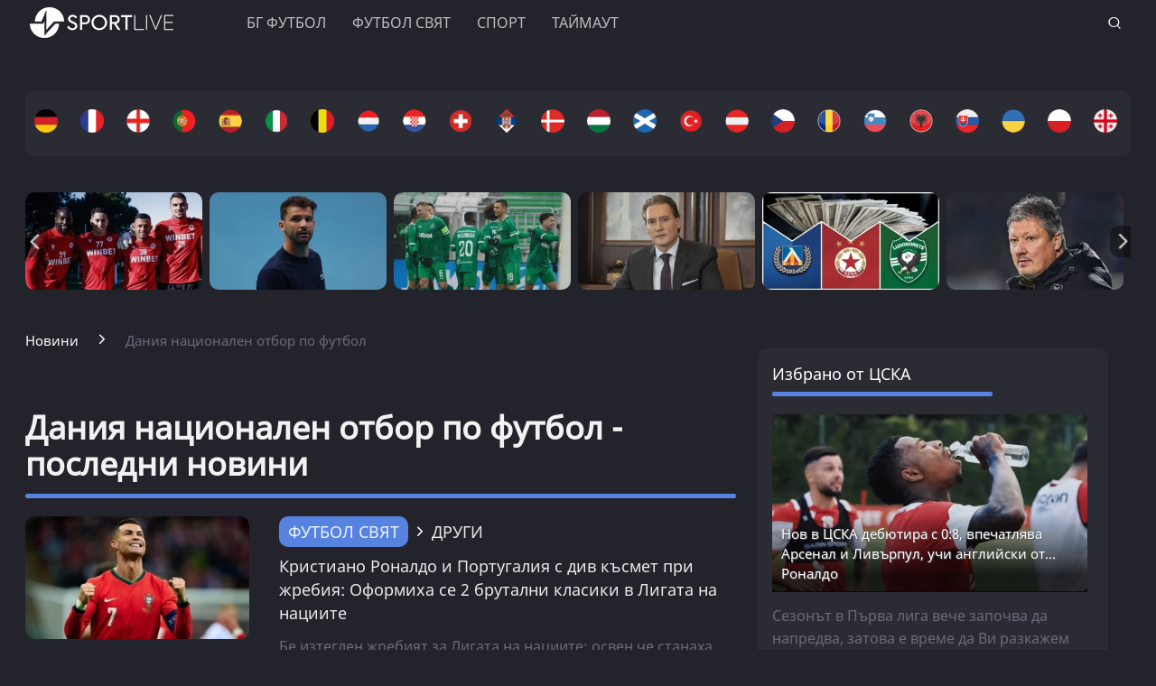

--- FILE ---
content_type: text/html; charset=UTF-8
request_url: https://www.sportlive.bg/tags/1330
body_size: 24402
content:
<!DOCTYPE html>
<html lang="bg">
<head>
    <meta http-equiv="X-UA-Compatible" content="IE=edge">
    <title>Дания национален отбор – новини | резултати | статистика</title>
    <meta http-equiv="Cache-control" content="public">
    <meta charset="utf-8" />
    <meta http-equiv="X-UA-Compatible" content="chrome=1">
    <meta http-equiv="X-UA-Compatible" content="IE=8">
    <meta content="Дания на Евро 2024 | Актуална информация и новини за датския национален отбор по футбол | Резултати и мачове на живо на Дания | Статистика на националния отбор на Дания | История и факти за Дания" name="Description">    <meta content="Датски национален отбор по футбол; Дания национален отбор; Дания национален отбор по футбол; Национален отбор на Дания; Национален отбор на Дания футбол" name="Keywords">        <link rel="canonical" href="https://www.sportlive.bg/tags/1330" />
        <meta name="viewport" content="width=device-width, initial-scale=1.0, maximum-scale=1.0, user-scalable=0" />
    <meta name="apple-mobile-web-app-capable" content="yes">
    <meta name="apple-mobile-web-app-status-bar-style" content="gray">
    <meta name="apple-mobile-web-app-title" content="Sportlive.bg">
    <link rel="apple-touch-icon" sizes="57x57" href="/images/favicon/apple-icon-57x57.png">
    <link rel="apple-touch-icon" sizes="60x60" href="/images/favicon/apple-icon-60x60.png">
    <link rel="apple-touch-icon" sizes="72x72" href="/images/favicon/apple-icon-72x72.png">
    <link rel="apple-touch-icon" sizes="76x76" href="/images/favicon/apple-icon-76x76.png">
    <link rel="apple-touch-icon" sizes="114x114" href="/images/favicon/apple-icon-114x114.png">
    <link rel="apple-touch-icon" sizes="120x120" href="/images/favicon/apple-icon-120x120.png">
    <link rel="apple-touch-icon" sizes="144x144" href="/images/favicon/apple-icon-144x144.png">
    <link rel="apple-touch-icon" sizes="152x152" href="/images/favicon/apple-icon-152x152.png">
    <link rel="apple-touch-icon" sizes="180x180" href="/images/favicon/apple-icon-180x180.png">
    <link rel="icon" type="image/png" sizes="192x192"  href="/images/favicon/android-icon-192x192.png">
    <link rel="icon" type="image/png" sizes="32x32" href="/images/favicon/favicon-32x32.png">
    <link rel="icon" type="image/png" sizes="96x96" href="/images/favicon/favicon-96x96.png">
    <link rel="icon" type="image/png" sizes="16x16" href="/images/favicon/favicon-16x16.png">
    <link rel="manifest" href="/manifest.json">
    <meta name="msapplication-TileColor" content="#ffffff">
    <meta name="msapplication-TileImage" content="/images/favicon//ms-icon-144x144.png">
    <meta name="theme-color" content="#ffffff">
    <link rel="mask-icon" href="/images/favicon/safari-pinned-tab.svg" color="#5bbad5">
    <meta name="msapplication-TileColor" content="#fffaf9">
    <meta name="theme-color" content="#ffffff">
    <meta name="profitshareid" content="e3a30d82c00e6fd2b0839e5d95e65af2" />
    <meta name="apple-touch-fullscreen" content="yes" />
    <meta property="fb:pages" content="203254826510635" />
    <meta property="fb:app_id" content="124973397519318" />
    <meta property="fb:admins" content="100000100884366" />
    <meta name='robots' content='index, follow, max-image-preview:large, max-snippet:-1, max-video-preview:-1' />
        <meta property="og:type" content="website" />
    <meta property="og:url" content="https://www.sportlive.bg/tags/1330"/>
    <meta property="og:title" content="Дания национален отбор – новини | резултати | статистика" />
    <meta property="og:description" content="Дания на Евро 2024 | Актуална информация и новини за датския национален отбор по футбол | Резултати и мачове на живо на Дания | Статистика на националния отбор на Дания | История и факти за Дания" />
    <meta name="twitter:card" content="summary_large_image" />
    <meta name="twitter:site" content="Sportlive.bg" />
        <link href="/css/fonts/AmericanCaptain.css" rel="stylesheet">
    <link type="text/css" rel="stylesheet" href="/css/flexboxgrid.css">
    <link type="text/css" rel="stylesheet" href="/css/style.css">
    <script async src="https://securepubads.g.doubleclick.net/tag/js/gpt.js"></script>
    <script>
        window.googletag = window.googletag || {cmd: []};
    </script>
    <script>
        let  show_banners_js = true;
        document.addEventListener('DOMContentLoaded', function() {
            // Check if show_banners_js is true after the document has loaded
            if (show_banners_js === true) {
                function loadExternalScript(scriptUrl) {
                    const script = document.createElement('script');
                    script.src = scriptUrl;
                    document.body.appendChild(script);
                }

                function generateRandomString(length) {
                    const characters = 'ABCDEFGHIJKLMNOPQRSTUVWXYZabcdefghijklmnopqrstuvwxyz0123456789';
                    let result = '';
                    for (let i = 0; i < length; i++) {
                        result += characters.charAt(Math.floor(Math.random() * characters.length));
                    }
                    return result;
                }

                // Generate a random string of 10 characters
                const randomStr = generateRandomString(10);

                // Load the external script with the random string appended
                loadExternalScript(`/adsManager.js?${randomStr}`);
            }
            // If show_banners_js is false, no further action will be taken
        });
    </script>
        <script>(function(w,d,s,l,i){w[l]=w[l]||[];w[l].push({'gtm.start':
                new Date().getTime(),event:'gtm.js'});var f=d.getElementsByTagName(s)[0],
            j=d.createElement(s),dl=l!='dataLayer'?'&l='+l:'';j.async=true;j.src=
            'https://www.googletagmanager.com/gtm.js?id='+i+dl;f.parentNode.insertBefore(j,f);
        })(window,document,'script','dataLayer','GTM-MH6QST4');</script>
    <!-- End Google Tag Manager -->
    <script src="https://cdnjs.cloudflare.com/ajax/libs/Detect.js/2.2.2/detect.min.js"></script>
    <script type="text/javascript" src="/service-worker-new.js?time=897456"></script>
    <script src="https://copypoison.com/cp.js" data-length="10" data-suffix=" Този текст е собственост на Sportlive.bg! " data-prefix="Източник: Sportlive.bg - " async></script>
</head>
<body>
<!-- Google Tag Manager (noscript) -->
<noscript><iframe src="https://www.googletagmanager.com/ns.html?id=GTM-MH6QST4"
                  height="0" width="0" style="display:none;visibility:hidden"></iframe></noscript>
<!-- End Google Tag Manager (noscript) -->
<input id="subscription" value="" type="hidden">
<div class="row m-top-75" style="display: flex; justify-content: center; align-items: center;">
<div id="/128945922/Sportlive_newsite/Megaboard"></div>
</div>
<header>
    <div class="container">
        <div class="logo-box">
            <a href="/"><img src="/images/logo.png" class="logo" alt="Sportlive" title="Sportlive.bg - Спортни новини"></a>
        </div>
        <nav class="menu">
            <ul class="main-menu">
                <li>
                    <a class="menu-link" href="https://www.sportlive.bg/bgfootball">БГ ФУТБОЛ</a>
                    <ul class="sub-menu">
                        <li> <a href="https://www.sportlive.bg/bgfootball">Последни новини</a></li>
                        <li><a href="https://www.sportlive.bg/bgfootball/levski">Левски</a> </li>
                        <li><a href="https://www.sportlive.bg/bgfootball/cska">ЦСКА</a> </li>
                        <li><a href="https://www.sportlive.bg/bgfootball/ludogorec">Лудогорец</a> </li>
                        <li><a href="https://www.sportlive.bg/tags/52447">ЦСКА 1948</a> </li>
                        <li><a href="https://www.sportlive.bg/bgfootball/lokomotivpd">Локомотив (Пловдив)</a> </li>
                        <li><a href="https://www.sportlive.bg/bgfootball/botevpd">Ботев (Пловдив)</a> </li>
                        <li><a href="https://www.sportlive.bg/bgfootball/beroe">Берое</a> </li>
                        <li> <a href="https://www.sportlive.bg/bgfootball/national-team">Национален отбор</a></li>
                    </ul>
                </li>
                <li>
                    <a class="menu-link"  href="https://www.sportlive.bg/worldfootball">Футбол свят</a>
                    <ul class="sub-menu">
                        <li> <a href="https://www.sportlive.bg/worldfootball">Последни новини</a></li>
                        <li> <a href="https://www.sportlive.bg/worldfootball/england">Висша лига</a></li>
                        <li> <a href="https://www.sportlive.bg/worldfootball/spain">Ла Лига</a></li>
                        <li> <a href="https://www.sportlive.bg/worldfootball/italy">Серия А</a></li>
                        <li> <a href="https://www.sportlive.bg/worldfootball/germany">Бундеслига</a></li>
                        <li> <a href="https://www.sportlive.bg/worldfootball/france">Лига 1</a></li>
                        <li> <a href="https://www.sportlive.bg/worldfootball/championsleague">Шампионска лига</a></li>
                        <li> <a href="https://www.sportlive.bg/worldfootball/ligaeurope">Лига Европа</a></li>
                        <li> <a href="https://www.sportlive.bg/worldfootball/worldfootballother">Останал свят</a></li>
                    </ul>
                </li>

                <li>
                    <a class="menu-link"  href="https://www.sportlive.bg/sport">Спорт</a>
                    <ul class="sub-menu">
                        <li> <a href="https://www.sportlive.bg/sport">Последни новини</a></li>
                        <li> <a href="https://www.sportlive.bg/sport/boxing">Бокс</a></li>
                        <li> <a href="https://www.sportlive.bg/sport/tenis">Тенис</a></li>
                        <li> <a href="https://www.sportlive.bg/sport/volleyball">Волейбол</a></li>
                        <li> <a href="https://www.sportlive.bg/sport/basketball">Баскетбол</a></li>
                        <li> <a href="https://www.sportlive.bg/sport/motor">Формула 1</a></li>
                        <li> <a href="https://www.sportlive.bg/sport/wintersport">Зимни спортове</a></li>
                        <li> <a href="https://www.sportlive.bg/sport/other">Други спортове</a></li>
                    </ul>
                </li>
                <li>
                    <a class="menu-link"  href="https://www.sportlive.bg/timeout">Таймаут</a>
                    <ul class="sub-menu">
                        <li><a href="https://www.sportlive.bg/timeout">Последни новини</a></li>
                        <li> <a href="https://www.sportlive.bg/timeout/facefromnews">Лица от новините</a></li>
                        <li> <a href="https://www.sportlive.bg/timeout/magic-in-sport">Магията на спорта</a></li>
                        <li> <a href="https://www.sportlive.bg/timeout/curious">Спортни гафове и куриози</a></li>
                        <li> <a href="https://www.sportlive.bg/timeout/female-fans">Фенка на седмицата</a></li>
                        <li> <a href="https://www.sportlive.bg/timeout/angel-week">Ангел на седмицата</a></li>
                        <li> <a href="https://www.sportlive.bg/timeout/fans-zone">Фен зона</a></li>
                       <li> <a href="https://www.sportlive.bg/timeout/timeoutother">Други</a></li>
                    </ul>
                </li>



                                            </ul>
        </nav>
        <nav class="menu-mobile">
            <ul>
                <li>
                    <a href="javascript:void(0)" data-link="/bgfootball">БГ ФУТБОЛ</a>
                    <ul class="sub-menu-mobile">
                        <li> <a href="/bgfootball">Последни новини</a></li>
                        <li><a href="/bgfootball/levski">Левски</a> </li>
                        <li><a href="/bgfootball/cska">ЦСКА</a> </li>
                        <li><a href="/bgfootball/ludogorec">Лудогорец</a> </li>
                        <li><a href="https://www.sportlive.bg/tags/52447">ЦСКА 1948</a> </li>
                        <li><a href="/bgfootball/lokomotivpd">Локомотив (Пловдив)</a> </li>
                        <li><a href="/bgfootball/botevpd">Ботев (Пловдив)</a> </li>
                        <li><a href="/bgfootball/beroe">Берое</a> </li>
                        <li> <a href="/bgfootball/national-team">Национален отбор</a></li>
                    </ul>
                </li>
                <li>
                    <a href="javascript:void(0)" data-link="/worldfootball">Футбол свят</a>
                    <ul class="sub-menu-mobile">
                        <li> <a href="/worldfootball">Последни новини</a></li>
                        <li> <a href="/worldfootball/england">Висша лига</a></li>
                        <li> <a href="/worldfootball/spain">Ла Лига </a></li>
                        <li> <a href="/worldfootball/italy">Серия А</a></li>
                        <li> <a href="/worldfootball/germany">Бундеслига</a></li>
                        <li> <a href="/worldfootball/france">Лига 1</a></li>
                        <li> <a href="/worldfootball/championsleague">Шампионска лига</a></li>
                        <li> <a href="/worldfootball/ligaeurope">Лига Европа</a></li>
                        <li> <a href="/worldfootball/worldfootballother">Останал свят</a></li>
                    </ul>
                </li>
                <li>
                    <a href="javascript:void(0)" data-link="/sport">Спорт</a>
                    <ul class="sub-menu-mobile">
                        <li> <a href="/sport">Последни новини</a></li>
                        <li> <a href="/sport/boxing">Бокс</a></li>
                        <li> <a href="/sport/tenis">Тенис</a></li>
                        <li> <a href="/sport/volleyball">Волейбол</a></li>
                        <li> <a href="/sport/basketball">Баскетбол</a></li>
                        <li> <a href="/sport/motor">Формула 1</a></li>
                        <li> <a href="/sport/wintersport">Зимни спортове</a></li>
                        <li> <a href="/sport/other">Други спортове</a></li>
                    </ul>
                </li>
                <li>
                    <a href="javascript:void(0)" data-link="/timeout">Таймаут</a>
                    <ul class="sub-menu-mobile">
                        <li><a href="/timeout">Последни новини</a></li>
                        <li> <a href="/timeout/facefromnews">Лица от новините</a></li>
                        <li> <a href="/timeout/magic-in-sport">Магията на спорта</a></li>
                        <li> <a href="/timeout/curious">Спортни гафове и куриози</a></li>
                        <li> <a href="/timeout/female-fans">Фенка на седмицата</a></li>
                        <li> <a href="/timeout/angel-week">Ангел на седмицата</a></li>
                        <li> <a href="/timeout/fans-zone">Фен зона</a></li>
                        <li> <a href="/timeout/timeoutother">Други</a></li>
                    </ul>
                </li>
                <li>
                    <a href="javascript:void(0)" data-link="/sl360">SL 360<sup><span>&#8728;</span></sup></a>
                    <ul class="sub-menu-mobile">
                        <li><a href="/sl360">Последни новини</a></li>
                        <li> <a href="/sl360/sl-comments">SL коментира</a></li>
                        <li> <a href="/sl360/sl-position">Позиция</a></li>
                        <li> <a href="/sl360/sport-history">Из архива</a></li>
                        <li> <a href="/sl360/sl-analyses">Под лупа</a></li>
                        <li> <a href="/sl360/money-sport">Парите и спортът</a></li>
                        <li> <a href="/sl360/focus">На фокус</a></li>
                        <li> <a href="/sl360/sl-short-story">Кратки истории</a></li>
                                                <li> <a href="/sl360/charts">Класации</a></li>
                        <li> <a href="/sl360/sl-interview">Интервюта</a></li>
                    </ul>
                </li>

                                                            </ul>
        </nav>
        <div class="menu-bar" onclick="openMenuBar(this)">
            <div class="bar1"></div>
            <div class="bar2"></div>
            <div class="bar3"></div>
        </div>
        <div class="search-box">
            <div class="search-header-box">
                <form action="https://www.sportlive.bg/search" method="get">
                    <input class="search-header-filed" name="searchtext" value="" placeholder="Въведете текст за търсене">
                    <a href="#" class="search-button-menu" ><i class="icon-search"></i></a>
                </form>
            </div>
            <a href="#" id="search-button" data-clicks="1"><i class="icon-search"></i></a>
        </div>
    </div>
</header>
<div class="container">
    <section class="row">
            <div class="col-lg-12 col-md-12 col-sm-12 col-xs-12 p-right-0">
    <ul class="teams-flag m-top-20">
        <div>
            <figure>
                <a href="/tags/3686">
                    <picture>
                        <source srcset="https://cdn.actualno.eu/sportlive//euro2021/flags/germany_flag.webp" type="image/webp">
                        <source srcset="https://cdn.actualno.eu/sportlive//euro2021/flags/germany_flag.png" type="image/png">
                        <img
                                srcset="https://cdn.actualno.eu/sportlive//euro2021/flags/germany_flag.png"
                                class="layer lazy" alt="Германия" title="Германия" width="26" />
                    </picture>
                </a>
            </figure>
        </div>
        <div>
            <figure>
                <a href="/tags/4272">
                    <picture>
                        <source srcset="https://cdn.actualno.eu/sportlive//euro2021/flags/france_flag.webp" type="image/webp">
                        <source srcset="https://cdn.actualno.eu/sportlive//euro2021/flags/france_flag.png" type="image/png">
                        <img
                                srcset="https://cdn.actualno.eu/sportlive//euro2021/flags/france_flag.png"
                                class="layer lazy" alt="Франция" title="Франция" width="26" />
                    </picture>
                </a>
            </figure>
        </div>
        <div>
            <figure>
                <a href="/tags/2154">
                    <picture>
                        <source srcset="https://cdn.actualno.eu/sportlive//euro2021/flags/england_flag.webp" type="image/webp">
                        <source srcset="https://cdn.actualno.eu/sportlive//euro2021/flags/england_flag.png" type="image/png">
                        <img
                                srcset="https://cdn.actualno.eu/sportlive//euro2021/flags/england_flag.png"
                                class="layer lazy" alt="Англия" title="Англия" width="26" />
                    </picture>
                </a>
            </figure>
        </div>
        <div>
            <figure>
                <a href="/tags/2176">
                    <picture>
                        <source srcset="https://cdn.actualno.eu/sportlive//euro2021/flags/portugal_flag.webp" type="image/webp">
                        <source srcset="https://cdn.actualno.eu/sportlive//euro2021/flags/portugal_flag.png" type="image/png">
                        <img
                                srcset="https://cdn.actualno.eu/sportlive//euro2021/flags/portugal_flag.png"
                                class="layer lazy" alt="Португалия" title="Португалия" width="26" />
                    </picture>
                </a>
            </figure>
        </div>
        <div>
            <figure>
                <a href="/tags/348">
                    <picture>
                        <source srcset="https://cdn.actualno.eu/sportlive//euro2021/flags/spain_flag.webp" type="image/webp">
                        <source srcset="https://cdn.actualno.eu/sportlive//euro2021/flags/spain_flag.png" type="image/png">
                        <img
                                srcset="https://cdn.actualno.eu/sportlive//euro2021/flags/spain_flag.png"
                                class="layer lazy" alt="Испания" title="Испания" width="26" />
                    </picture>
                </a>
            </figure>
        </div>
        <div>
            <figure>
                <a href="/tags/3175">
                    <picture>
                        <source srcset="https://cdn.actualno.eu/sportlive//euro2021/flags/italy_flag.webp" type="image/webp">
                        <source srcset="https://cdn.actualno.eu/sportlive//euro2021/flags/italy_flag.png" type="image/png">
                        <img
                                srcset="https://cdn.actualno.eu/sportlive//euro2021/flags/italy_flag.png"
                                class="layer lazy" alt="Италия" title="Италия" width="26" />
                    </picture>
                </a>
            </figure>
        </div>
        <div>
            <figure>
                <a href="/tags/4453">
                    <picture>
                        <source srcset="https://cdn.actualno.eu/sportlive//euro2021/flags/belgium_flag.webp" type="image/webp">
                        <source srcset="https://cdn.actualno.eu/sportlive//euro2021/flags/belgium_flag.png" type="image/png">
                        <img
                                srcset="https://cdn.actualno.eu/sportlive//euro2021/flags/belgium_flag.png"
                                class="layer lazy" alt="Белгия" title="Белгия" width="26" />
                    </picture>
                </a>
            </figure>
        </div>
        <div>
            <figure>
                <a href="/tags/25546">
                    <picture>
                        <source srcset="https://cdn.actualno.eu/sportlive//euro2021/flags/netherlands_flag.webp" type="image/webp">
                        <source srcset="https://cdn.actualno.eu/sportlive//euro2021/flags/netherlands_flag.png" type="image/png">
                        <img
                                srcset="https://cdn.actualno.eu/sportlive//euro2021/flags/netherlands_flag.png"
                                class="layer lazy" alt="Нидерландия" title="Нидерландия" width="26" />
                    </picture>
                </a>
            </figure>
        </div>
        <div>
            <figure>
                <a href="/tags/4619">
                    <picture>
                        <source srcset="https://cdn.actualno.eu/sportlive//euro2021/flags/croatia_flag.webp" type="image/webp">
                        <source srcset="https://cdn.actualno.eu/sportlive//euro2021/flags/croatia_flag.png" type="image/png">
                        <img
                                srcset="https://cdn.actualno.eu/sportlive//euro2021/flags/croatia_flag.png"
                                class="layer lazy" alt="Хърватия" title="Хърватия" width="26" />
                    </picture>
                </a>
            </figure>
        </div>
        <div>
            <figure>
                <a href="/tags/4852">
                    <picture>
                        <source srcset="https://cdn.actualno.eu/sportlive//euro2021/flags/switzerland_flag.webp" type="image/webp">
                        <source srcset="https://cdn.actualno.eu/sportlive//euro2021/flags/switzerland_flag.png" type="image/png">
                        <img
                                srcset="https://cdn.actualno.eu/sportlive//euro2021/flags/switzerland_flag.png"
                                class="layer lazy" alt="Швейцария" title="Швейцария" width="26" />
                    </picture>
                </a>
            </figure>
        </div>
        <div>
            <figure>
                <a href="/tags/4755">
                    <picture>
                        <source srcset="https://cdn.actualno.eu/sportlive//worldcup2022/flags/serbian_flag.webp" type="image/webp">
                        <source srcset="https://cdn.actualno.eu/sportlive//worldcup2022/flags/serbian_flag.png" type="image/png">
                        <img
                                srcset="https://cdn.actualno.eu/sportlive//worldcup2022/flags/serbian_flag.png"
                                class="layer lazy" alt="Сърбия" title="Сърбия" width="26" />
                    </picture>
                </a>
            </figure>
        </div>
        <div>
            <figure>
                <a href="/tags/1330">
                    <picture>
                        <source srcset="https://cdn.actualno.eu/sportlive//euro2021/flags/denmark_flag.webp" type="image/webp">
                        <source srcset="https://cdn.actualno.eu/sportlive//euro2021/flags/denmark_flag.png" type="image/png">
                        <img
                                srcset="https://cdn.actualno.eu/sportlive//euro2021/flags/denmark_flag.png"
                                class="layer lazy" alt="Дания" title="Дания" width="26" />
                    </picture>
                </a>
            </figure>
        </div>
        <div>
            <figure>
                <a href="/tags/4044}">
                    <picture>
                        <source srcset="https://cdn.actualno.eu/sportlive//euro2021/flags/hungary_flag.webp" type="image/webp">
                        <source srcset="https://cdn.actualno.eu/sportlive//euro2021/flags/hungary_flag.png" type="image/png">
                        <img
                                srcset="https://cdn.actualno.eu/sportlive//euro2021/flags/hungary_flag.png"
                                class="layer lazy" alt="Унгария" title="Унгария" width="26" />
                    </picture>
                </a>
            </figure>
        </div>
        <div>
            <figure>
                <a href="/tags/1161}">
                    <picture>
                        <source srcset="https://cdn.actualno.eu/sportlive//euro2021/flags/scotland_flag.webp" type="image/webp">
                        <source srcset="https://cdn.actualno.eu/sportlive//euro2021/flags/scotland_flag.png" type="image/png">
                        <img
                                srcset="https://cdn.actualno.eu/sportlive//euro2021/flags/scotland_flag.png"
                                class="layer lazy" alt="Шотландия" title="Шотландия" width="26" />
                    </picture>
                </a>
            </figure>
        </div>
        <div>
            <figure>
                <a href="/tags/543">
                    <picture>
                        <source srcset="https://cdn.actualno.eu/sportlive//euro2021/flags/turkey_flag.webp" type="image/webp">
                        <source srcset="https://cdn.actualno.eu/sportlive//euro2021/flags/turkey_flag.png" type="image/png">
                        <img
                                srcset="https://cdn.actualno.eu/sportlive//euro2021/flags/turkey_flag.png"
                                class="layer lazy" alt="Турция" title="Турция" width="26" />
                    </picture>
                </a>
            </figure>
        </div>
        <div>
            <figure>
                <a href="/tags/40892">
                    <picture>
                        <source srcset="https://cdn.actualno.eu/sportlive//euro2021/flags/austria_flag.webp" type="image/webp">
                        <source srcset="https://cdn.actualno.eu/sportlive//euro2021/flags/austria_flag.png" type="image/png">
                        <img
                                srcset="https://cdn.actualno.eu/sportlive//euro2021/flags/austria_flag.png"
                                class="layer lazy" alt="Австрия" title="Австрия" width="26" />
                    </picture>
                </a>
            </figure>
        </div>
        <div>
            <figure>
                <a href="/tags/2253">
                    <picture>
                        <source srcset="https://cdn.actualno.eu/sportlive//euro2021/flags/czech_flag.webp" type="image/webp">
                        <source srcset="https://cdn.actualno.eu/sportlive//euro2021/flags/czech_flag.png" type="image/png">
                        <img
                                srcset="https://cdn.actualno.eu/sportlive//euro2021/flags/czech_flag.png"
                                class="layer lazy" alt="Чехия" title="Чехия" width="26" />
                    </picture>
                </a>
            </figure>
        </div>
        <div>
            <figure>
                <a href="/tags/1269">
                    <picture>
                        <source srcset="https://cdn.actualno.eu/sportlive//euro2021/flags/romania_flag.webp" type="image/webp">
                        <source srcset="https://cdn.actualno.eu/sportlive//euro2021/flags/romania_flag.png" type="image/png">
                        <img
                                srcset="https://cdn.actualno.eu/sportlive//euro2021/flags/romania_flag.png"
                                class="layer lazy" alt="Румъния" title="Румъния" width="26" />
                    </picture>
                </a>
            </figure>
        </div>
        <div>
            <figure>
                <a href="/tags/2653">
                    <picture>
                        <source srcset="https://cdn.actualno.eu/sportlive//euro2021/flags/slovenia_flag.webp" type="image/webp">
                        <source srcset="https://cdn.actualno.eu/sportlive//euro2021/flags/slovenia_flag.png" type="image/png">
                        <img
                                srcset="https://cdn.actualno.eu/sportlive//euro2021/flags/slovenia_flag.png"
                                class="layer lazy" alt="Словения" title="Словения" width="26" />
                    </picture>
                </a>
            </figure>
        </div>

        <div>
            <figure>
                <a href="/tags/4794">
                    <picture>
                        <source srcset="https://cdn.actualno.eu/sportlive//euro2021/flags/albania_flag.webp" type="image/webp">
                        <source srcset="https://cdn.actualno.eu/sportlive//euro2021/flags/albania_flag.png" type="image/png">
                        <img
                                srcset="https://cdn.actualno.eu/sportlive//euro2021/flags/albania_flag.png"
                                class="layer lazy" alt="Албания" title="Албания" width="26" />
                    </picture>
                </a>
            </figure>
        </div>

        <div>
            <figure>
                <a href="/tags/905}">
                    <picture>
                        <source srcset="https://cdn.actualno.eu/sportlive//euro2021/flags/slovakia_flag.webp" type="image/webp">
                        <source srcset="https://cdn.actualno.eu/sportlive//euro2021/flags/slovakia_flag.png" type="image/png">
                        <img
                                srcset="https://cdn.actualno.eu/sportlive//euro2021/flags/slovakia_flag.png"
                                class="layer lazy" alt="Словакия" title="Словакия" width="26" />
                    </picture>
                </a>
            </figure>
        </div>
        <div>
            <figure>
                <a href="/tags/639">
                    <picture>
                        <source srcset="https://cdn.actualno.eu/sportlive//euro2021/flags/ukraine_flag.webp" type="image/webp">
                        <source srcset="https://cdn.actualno.eu/sportlive//euro2021/flags/ukraine_flag.png" type="image/png">
                        <img
                                srcset="https://cdn.actualno.eu/sportlive//euro2021/flags/ukraine_flag.png"
                                class="layer lazy" alt="Украйна" title="Украйна" width="26" />
                    </picture>
                </a>
            </figure>
        </div>
        <div>
            <figure>
                <a href="/tags/2903">
                    <picture>
                        <source srcset="https://cdn.actualno.eu/sportlive//euro2021/flags/poland_flag.webp" type="image/webp">
                        <source srcset="https://cdn.actualno.eu/sportlive//euro2021/flags/poland_flag.png" type="image/png">
                        <img
                                srcset="https://cdn.actualno.eu/sportlive//euro2021/flags/poland_flag.png"
                                class="layer lazy" alt="Полша" title="Полша" width="26" />
                    </picture>
                </a>
            </figure>
        </div>
        <div>
            <figure>
                <a href="/tags/2333">
                    <picture>
                        <source srcset="https://cdn.actualno.eu/sportlive//euro2021/flags/georgia_flag.webp" type="image/webp">
                        <source srcset="https://cdn.actualno.eu/sportlive//euro2021/flags/georgia_flag.png" type="image/png">
                        <img
                                srcset="https://cdn.actualno.eu/sportlive//euro2021/flags/georgia_flag.png"
                                class="layer lazy" alt="Грузия" title="Грузия" width="26" />
                    </picture>
                </a>
            </figure>
        </div>
    </ul>
</div>
        </section>
                  <div class="m-top-30 row">
                       <div id="home-slider" class="home-slider col-lg-12 col-md-12 col-sm-12 col-xs-12">
                                                <div>
                    <figure>
                        <a href="/bgfootball/cska/naj-novijat-v-cska-dade-goljamo-obeshtanie-i-zdravo-se-zakani-na-levski-2545401.html" aria-label="Read more about article">
                            <picture>
                                <source  srcset="https://cdn.actualno.eu/actualno_2013/upload/news/2026/01/20/560534df908aa8793bf54ca31ca0fa88_2545401_300x165.webp" type="image/webp">
                                <source  srcset="https://cdn.actualno.eu/actualno_2013/upload/news/2026/01/20/560534df908aa8793bf54ca31ca0fa88_2545401_300x165.jpg" type="image/jpeg">
                                <img class="lazyload" width="100%" src="https://cdn.actualno.eu/actualno_2013/upload/news/2026/01/20/560534df908aa8793bf54ca31ca0fa88_2545401_300x165.webp" alt="Най-новият в ЦСКА даде голямо обещание и здраво се закани на Левски">
                            </picture>
                        </a>
                        <div class="slider-caption">
                            <a href="/bgfootball/cska/naj-novijat-v-cska-dade-goljamo-obeshtanie-i-zdravo-se-zakani-na-levski-2545401.html" aria-label="Read more about article">
                                                        Най-новият в ЦСКА даде голямо обещание и здраво се закани на Левски
                                                        </a>
                        </div>
                    </figure>
                </div>

                                                <div>
                    <figure>
                        <a href="/sport/tenis/grigor-dimitrov-si-trygva-s-cjalo-systojanie-vypreki-provala-na-australian-open-2545180.html" aria-label="Read more about article">
                            <picture>
                                <source  srcset="https://cdn.actualno.eu/actualno_2013/upload/news/2026/01/20/76e69532747e36453b06b6775ca5ac52_2545180_300x165.webp" type="image/webp">
                                <source  srcset="https://cdn.actualno.eu/actualno_2013/upload/news/2026/01/20/76e69532747e36453b06b6775ca5ac52_2545180_300x165.jpg" type="image/jpeg">
                                <img  width="100%" src="https://cdn.actualno.eu/actualno_2013/upload/news/2026/01/20/76e69532747e36453b06b6775ca5ac52_2545180_300x165.webp" alt="Григор Димитров си тръгва с цяло състояние въпреки провала на Australian Open">
                            </picture>
                        </a>
                        <div class="slider-caption">
                            <a href="/sport/tenis/grigor-dimitrov-si-trygva-s-cjalo-systojanie-vypreki-provala-na-australian-open-2545180.html" aria-label="Read more about article">
                                                                    Григор Димитров си тръгва с цяло състояние въпреки провала на Australian Open
                                                            </a>
                        </div>
                    </figure>
                </div>
                            <div>
                    <figure>
                        <a href="/bgfootball/ludogorec/rejndjyrs-ludogorec-po-tv-koga-i-kyde-da-gledame-orlite-v-liga-evropa-2545245.html" aria-label="Read more about article">
                            <picture>
                                <source  srcset="https://cdn.actualno.eu/actualno_2013/upload/news/2026/01/20/6c2aeb8766094f174e37689023703f5f_2545245_300x165.webp" type="image/webp">
                                <source  srcset="https://cdn.actualno.eu/actualno_2013/upload/news/2026/01/20/6c2aeb8766094f174e37689023703f5f_2545245_300x165.jpg" type="image/jpeg">
                                <img class="lazyload" width="100%" src="https://cdn.actualno.eu/actualno_2013/upload/news/2026/01/20/6c2aeb8766094f174e37689023703f5f_2545245_300x165.webp" alt="Рейнджърс - Лудогорец по ТВ: Кога и къде да гледаме &quot;орлите&quot; в Лига Европа?">
                            </picture>
                        </a>
                        <div class="slider-caption">
                            <a href="/bgfootball/ludogorec/rejndjyrs-ludogorec-po-tv-koga-i-kyde-da-gledame-orlite-v-liga-evropa-2545245.html" aria-label="Read more about article">
                                                        Рейнджърс - Лудогорец по ТВ: Кога и къде да гледаме &quot;орлите&quot; в Лига Европа?
                                                        </a>
                        </div>
                    </figure>
                </div>

                                                <div>
                    <figure>
                        <a href="/bgfootball/ludogorec/kiril-domuschiev-se-zavyrna-udarno-ludogorec-vkara-tochno-popadenie-na-levski-i-cska-video-2545068.html" aria-label="Read more about article">
                            <picture>
                                <source  srcset="https://cdn.actualno.eu/actualno_2013/upload/news/2026/01/20/a350c28ba31acea1fdf1c1cc3a5c0341_2545068_300x165.webp" type="image/webp">
                                <source  srcset="https://cdn.actualno.eu/actualno_2013/upload/news/2026/01/20/a350c28ba31acea1fdf1c1cc3a5c0341_2545068_300x165.jpg" type="image/jpeg">
                                <img class="lazyload" width="100%" src="https://cdn.actualno.eu/actualno_2013/upload/news/2026/01/20/a350c28ba31acea1fdf1c1cc3a5c0341_2545068_300x165.webp" alt="Кирил Домусчиев се завърна ударно! Лудогорец вкара &quot;точно попадение&quot; на Левски и ЦСКА (ВИДЕО)">
                            </picture>
                        </a>
                        <div class="slider-caption">
                            <a href="/bgfootball/ludogorec/kiril-domuschiev-se-zavyrna-udarno-ludogorec-vkara-tochno-popadenie-na-levski-i-cska-video-2545068.html" aria-label="Read more about article">
                                                        Кирил Домусчиев се завърна ударно! Лудогорец вкара &quot;точно попадение&quot; на Левски и ЦСКА (ВИДЕО)
                                                        </a>
                        </div>
                    </figure>
                </div>

                                                <div>
                    <figure>
                        <a href="/bgfootball/bgfootballother/zimen-transferen-prozorec-v-pyrva-liga-prez-sezon-202526-cska-se-razdeli-s-duo-2524897.html" aria-label="Read more about article">
                            <picture>
                                <source  srcset="https://cdn.actualno.eu/actualno_2013/upload/news/2025/11/25/75b490d962fd5cac6427899b119cb815_2524897_300x165.webp" type="image/webp">
                                <source  srcset="https://cdn.actualno.eu/actualno_2013/upload/news/2025/11/25/75b490d962fd5cac6427899b119cb815_2524897_300x165.jpg" type="image/jpeg">
                                <img width="100%" data-lazy="https://cdn.actualno.eu/actualno_2013/upload/news/2025/11/25/75b490d962fd5cac6427899b119cb815_2524897_300x165.webp" alt="Зимен трансферен прозорец в Първа лига през сезон 2025/26 - ЦСКА се раздели с дуо!">
                            </picture>
                        </a>
                        <div class="slider-caption">
                            <a href="/bgfootball/bgfootballother/zimen-transferen-prozorec-v-pyrva-liga-prez-sezon-202526-cska-se-razdeli-s-duo-2524897.html" aria-label="Read more about article">
                                                                    Зимен трансферен прозорец в Първа лига - ЦСКА се раздели с дуо!
                                                            </a>
                        </div>
                    </figure>
                </div>
                            <div>
                    <figure>
                        <a href="/timeout/timeoutother/prekrasna-novina-luboslav-penev-se-pribira-v-bylgarija-2545114.html" aria-label="Read more about article">
                            <picture>
                                <source  srcset="https://cdn.actualno.eu/actualno_2013/upload/news/2026/01/20/4a23449ea7f70908bf8b51b607050670_2545114_300x165.webp" type="image/webp">
                                <source  srcset="https://cdn.actualno.eu/actualno_2013/upload/news/2026/01/20/4a23449ea7f70908bf8b51b607050670_2545114_300x165.jpg" type="image/jpeg">
                                <img class="lazyload" width="100%" src="https://cdn.actualno.eu/actualno_2013/upload/news/2026/01/20/4a23449ea7f70908bf8b51b607050670_2545114_300x165.webp" alt="Прекрасна новина! Любослав Пенев се прибира в България">
                            </picture>
                        </a>
                        <div class="slider-caption">
                            <a href="/timeout/timeoutother/prekrasna-novina-luboslav-penev-se-pribira-v-bylgarija-2545114.html" aria-label="Read more about article">
                                                        Прекрасна новина! Любослав Пенев се прибира в България
                                                        </a>
                        </div>
                    </figure>
                </div>

                                                <div>
                    <figure>
                        <a href="/bgfootball/levski/levski-zaglebie-lubin-po-tv-koga-i-kyde-da-gledame-na-jivo-kontrolata-na-sinite-2544738.html" aria-label="Read more about article">
                            <picture>
                                <source  srcset="https://cdn.actualno.eu/actualno_2013/upload/news/2026/01/19/4fa203080cd13d24ed8a76bbb81ef744_2544738_300x165.webp" type="image/webp">
                                <source  srcset="https://cdn.actualno.eu/actualno_2013/upload/news/2026/01/19/4fa203080cd13d24ed8a76bbb81ef744_2544738_300x165.jpg" type="image/jpeg">
                                <img class="lazyload" width="100%" src="https://cdn.actualno.eu/actualno_2013/upload/news/2026/01/19/4fa203080cd13d24ed8a76bbb81ef744_2544738_300x165.webp" alt="Левски - Заглебие Любин по ТВ: Кога и къде да гледаме НА ЖИВО контролата на &quot;сините&quot;?">
                            </picture>
                        </a>
                        <div class="slider-caption">
                            <a href="/bgfootball/levski/levski-zaglebie-lubin-po-tv-koga-i-kyde-da-gledame-na-jivo-kontrolata-na-sinite-2544738.html" aria-label="Read more about article">
                                                        Левски - Заглебие Любин по ТВ: Кога и къде да гледаме НА ЖИВО контролата на &quot;сините&quot;?
                                                        </a>
                        </div>
                    </figure>
                </div>

                                                <div>
                    <figure>
                        <a href="/bgfootball/levski/pyrvi-udar-po-levski-v-presledvaneto-na-titlata-velaskes-ostana-bez-as-2544835.html" aria-label="Read more about article">
                            <picture>
                                <source  srcset="https://cdn.actualno.eu/actualno_2013/upload/news/2026/01/19/abceb9b83f7b8eff58fbdb6333dbc0ff_2544835_300x165.webp" type="image/webp">
                                <source  srcset="https://cdn.actualno.eu/actualno_2013/upload/news/2026/01/19/abceb9b83f7b8eff58fbdb6333dbc0ff_2544835_300x165.jpg" type="image/jpeg">
                                <img class="lazyload" width="100%" src="https://cdn.actualno.eu/actualno_2013/upload/news/2026/01/19/abceb9b83f7b8eff58fbdb6333dbc0ff_2544835_300x165.webp" alt="Първи удар по Левски в преследването на титлата – Веласкес остана без ас!">
                            </picture>
                        </a>
                        <div class="slider-caption">
                            <a href="/bgfootball/levski/pyrvi-udar-po-levski-v-presledvaneto-na-titlata-velaskes-ostana-bez-as-2544835.html" aria-label="Read more about article">
                                                        Първи удар по Левски в преследването на титлата – Веласкес остана без ас!
                                                        </a>
                        </div>
                    </figure>
                </div>

                                                <div>
                <figure>
                    <a href="/worldfootball/spain/mechta-za-milioni-nemislim-i-mnogo-ochakvan-jrebij-za-barselona-za-kupata-na-kralja-2544788.html" aria-label="Read more about article">
                        <picture>
                            <source  srcset="https://cdn.actualno.eu/actualno_2013/upload/news/2026/01/19/8cbf3bbdaedc2ad14981d9d2b7c3d3a4_2544788_300x165.webp" type="image/webp">
                            <source  srcset="https://cdn.actualno.eu/actualno_2013/upload/news/2026/01/19/8cbf3bbdaedc2ad14981d9d2b7c3d3a4_2544788_300x165.jpg" type="image/jpeg">
                            <img width="100%" src="https://cdn.actualno.eu/actualno_2013/upload/news/2026/01/19/8cbf3bbdaedc2ad14981d9d2b7c3d3a4_2544788_300x165.webp" alt="Мечта за милиони: Немислим и много очакван жребий за Барселона за Купата на Краля">
                        </picture>
                    </a>
                    <div class="slider-caption">
                        <a href="/worldfootball/spain/mechta-za-milioni-nemislim-i-mnogo-ochakvan-jrebij-za-barselona-za-kupata-na-kralja-2544788.html" aria-label="Read more about article">
                                                            Мечта за милиони: Немислим и много очакван жребий за Барселона за Купата
                                                    </a>
                    </div>
                </figure>
            </div>
                    <div>
                <figure>
                    <a href="/bgfootball/cska/cska-lnz-cherkasi-na-jivo-po-tv-kyde-i-koga-da-gledame-kontrolata-2544454.html" aria-label="Read more about article">
                        <picture>
                            <source  srcset="https://cdn.actualno.eu/actualno_2013/upload/news/2026/01/18/cd0e0d27c9c5f103d9b267fbad03bc4c_2544454_300x165.webp" type="image/webp">
                            <source  srcset="https://cdn.actualno.eu/actualno_2013/upload/news/2026/01/18/cd0e0d27c9c5f103d9b267fbad03bc4c_2544454_300x165.jpg" type="image/jpeg">
                            <img width="100%" src="https://cdn.actualno.eu/actualno_2013/upload/news/2026/01/18/cd0e0d27c9c5f103d9b267fbad03bc4c_2544454_300x165.webp" alt="ЦСКА – ЛНЗ Черкаси НА ЖИВО по ТВ: Къде и кога да гледаме контролата?">
                        </picture>
                    </a>
                    <div class="slider-caption">
                        <a href="/bgfootball/cska/cska-lnz-cherkasi-na-jivo-po-tv-kyde-i-koga-da-gledame-kontrolata-2544454.html" aria-label="Read more about article">
                                                            ЦСКА – ЛНЗ Черкаси НА ЖИВО по ТВ: Къде и кога да гледаме контролата?
                                                    </a>
                    </div>
                </figure>
            </div>
                    <div>
                <figure>
                    <a href="/bgfootball/levski/venceslav-stefanov-njama-spirka-otnovo-narochi-i-se-podigra-s-levski-2544644.html" aria-label="Read more about article">
                        <picture>
                            <source  srcset="https://cdn.actualno.eu/actualno_2013/upload/news/2026/01/19/6b098b997e713051f6502fb106fe0fb1_2544644_300x165.webp" type="image/webp">
                            <source  srcset="https://cdn.actualno.eu/actualno_2013/upload/news/2026/01/19/6b098b997e713051f6502fb106fe0fb1_2544644_300x165.jpg" type="image/jpeg">
                            <img width="100%" src="https://cdn.actualno.eu/actualno_2013/upload/news/2026/01/19/6b098b997e713051f6502fb106fe0fb1_2544644_300x165.webp" alt="Венцеслав Стефанов няма спирка: Отново нарочи и се подигра с Левски">
                        </picture>
                    </a>
                    <div class="slider-caption">
                        <a href="/bgfootball/levski/venceslav-stefanov-njama-spirka-otnovo-narochi-i-se-podigra-s-levski-2544644.html" aria-label="Read more about article">
                                                            Венци Стефанов няма спирка: Отново нарочи и се подигра с Левски
                                                    </a>
                    </div>
                </figure>
            </div>
                    <div>
                <figure>
                    <a href="/bgfootball/levski/levski-poluchi-nov-neprijaten-zvuchen-shamar-v-zimnata-si-podgotovka-2544232.html" aria-label="Read more about article">
                        <picture>
                            <source  srcset="https://cdn.actualno.eu/actualno_2013/upload/news/2026/01/17/08e9d09ce9b4fd01dda2173d855c47c4_2544232_300x165.webp" type="image/webp">
                            <source  srcset="https://cdn.actualno.eu/actualno_2013/upload/news/2026/01/17/08e9d09ce9b4fd01dda2173d855c47c4_2544232_300x165.jpg" type="image/jpeg">
                            <img width="100%" src="https://cdn.actualno.eu/actualno_2013/upload/news/2026/01/17/08e9d09ce9b4fd01dda2173d855c47c4_2544232_300x165.webp" alt="Левски получи нов неприятен звучен шамар в зимната си подготовка">
                        </picture>
                    </a>
                    <div class="slider-caption">
                        <a href="/bgfootball/levski/levski-poluchi-nov-neprijaten-zvuchen-shamar-v-zimnata-si-podgotovka-2544232.html" aria-label="Read more about article">
                                                            Левски получи нов неприятен звучен шамар в зимната си подготовка
                                                    </a>
                    </div>
                </figure>
            </div>
                    <div>
                <figure>
                    <a href="/bgfootball/ludogorec/direkten-shamar-v-liceto-sluchi-se-schitanoto-za-nevyzmojno-v-ludogorec-2544203.html" aria-label="Read more about article">
                        <picture>
                            <source  srcset="https://cdn.actualno.eu/actualno_2013/upload/news/2026/01/17/7499c2405bd1cda4b861eba7649a5c98_2544203_300x165.webp" type="image/webp">
                            <source  srcset="https://cdn.actualno.eu/actualno_2013/upload/news/2026/01/17/7499c2405bd1cda4b861eba7649a5c98_2544203_300x165.jpg" type="image/jpeg">
                            <img width="100%" src="https://cdn.actualno.eu/actualno_2013/upload/news/2026/01/17/7499c2405bd1cda4b861eba7649a5c98_2544203_300x165.webp" alt="Директен шамар в лицето: Случи се считаното за невъзможно в Лудогорец">
                        </picture>
                    </a>
                    <div class="slider-caption">
                        <a href="/bgfootball/ludogorec/direkten-shamar-v-liceto-sluchi-se-schitanoto-za-nevyzmojno-v-ludogorec-2544203.html" aria-label="Read more about article">
                                                            Директен шамар в лицето: Случи се считаното за невъзможно в Лудогорец
                                                    </a>
                    </div>
                </figure>
            </div>
                    <div>
                <figure>
                    <a href="/bgfootball/levski/levski-shte-finalizira-transfer-za-basnoslovna-suma-do-njakolko-dni-2544162.html" aria-label="Read more about article">
                        <picture>
                            <source  srcset="https://cdn.actualno.eu/actualno_2013/upload/news/2026/01/17/adb910d6efacf3b69d8df3047214dca5_2544162_300x165.webp" type="image/webp">
                            <source  srcset="https://cdn.actualno.eu/actualno_2013/upload/news/2026/01/17/adb910d6efacf3b69d8df3047214dca5_2544162_300x165.jpg" type="image/jpeg">
                            <img width="100%" src="https://cdn.actualno.eu/actualno_2013/upload/news/2026/01/17/adb910d6efacf3b69d8df3047214dca5_2544162_300x165.webp" alt="Левски ще финализира трансфер за баснословна сума до няколко дни">
                        </picture>
                    </a>
                    <div class="slider-caption">
                        <a href="/bgfootball/levski/levski-shte-finalizira-transfer-za-basnoslovna-suma-do-njakolko-dni-2544162.html" aria-label="Read more about article">
                                                            Левски ще финализира трансфер за баснословна сума до няколко дни
                                                    </a>
                    </div>
                </figure>
            </div>
            </div>
                </div>
      <div class="row m-top-30">
          <div class="col-lg-12 col-md-12 col-sm-12  col-xs-12 row">
              <div class="col-lg-9 col-md-8 col-sm-12 col-xs-12">
                <div class="breadcrumb">
                    <ul itemscope="" itemtype="https://schema.org/BreadcrumbList">
                        <li itemprop="itemListElement" itemscope="" itemtype="https://schema.org/ListItem">
                            <a href="/" itemprop="item">
                                <span itemprop="name">Новини</span>
                                <meta itemprop="position" content="1">
                            </a>
                        </li>
                        <li itemprop="itemListElement" itemscope="" itemtype="https://schema.org/ListItem">
                          <span itemprop="name">
                                                          Дания  национален отбор по футбол                           </span>
                          <meta itemprop="position" content="2">
                        </li>
                    </ul>
                </div>

                  
                                                      <section class="home-categories-list m-top-50">
                      <h1 class="headline">Дания национален отбор по футбол - последни новини</h1>
                      <hr width="98%" class="headline-box">
                                            <ul>
                                                                                                                        <li class="row">
                                          <div class="col-lg-4 col-md-4 col-sm-4 col-xs-12">
                                              <a href="/worldfootball/worldfootballother/kristiano-ronaldo-i-portugalija-s-div-kysmet-pri-jrebija-oformiha-se-2-brutalni-klasiki-v-ligata-na-naciite-2344588.html">
                                                  <picture>
                                                      <source srcset="https://cdn.actualno.eu/actualno_2013/upload/news/2024/11/22/f93c4c2ec2f2279efe3558e523928f08_2344588_300x165.webp" type="image/webp">
                                                      <source srcset="https://cdn.actualno.eu/actualno_2013/upload/news/2024/11/22/f93c4c2ec2f2279efe3558e523928f08_2344588_300x165.jpg" type="image/jpeg">
                                                      <img class="lazyload" data-src="https://cdn.actualno.eu/actualno_2013/upload/news/2024/11/22/f93c4c2ec2f2279efe3558e523928f08_2344588_300x165.webp" width="100%" alt="Кристиано Роналдо и Португалия с див късмет при жребия: Оформиха се 2 брутални класики в Лигата на нациите">
                                                  </picture>
                                              </a>
                                          </div>
                                          <div class="col-lg-8 col-md-8 col-sm-8  col-xs-12">
                                              <div class="right-part">
                                                <a href="/worldfootball" class="category-breadcrumb-list">Футбол свят</a> <i
                                                class="category-breadcrumb-list-arrow"></i> <a href="/worldfootball/worldfootballother"> <span
                                                              class="subcategory-breadcrumb-list">Други</span></a>
                                                <a class="title" href="/worldfootball/worldfootballother/kristiano-ronaldo-i-portugalija-s-div-kysmet-pri-jrebija-oformiha-se-2-brutalni-klasiki-v-ligata-na-naciite-2344588.html">Кристиано Роналдо и Португалия с див късмет при жребия: Оформиха се 2 брутални класики в Лигата на нациите</a>
                                                <p>  Бе изтеглен жребият за Лигата на нациите: освен че станаха ясни плейофите, които ще определят разместванията...</p>
                                                <p>
                                                    <span class="date-dark">22 Ное 2024, 13:35</span>
                                                    <span class="view-dark"><i class="icon-eye-dark"></i>2015 </span>
                                                    <span class="comments-dark"><i class="icon-comments-dark"></i>0 </span>
                                                </p>
                                              </div>
                                          </div>
                                      </li>
                                                                                                                                                                  <li class="row">
                                          <div class="col-lg-4 col-md-4 col-sm-4 col-xs-12">
                                              <a href="/worldfootball/worldfootballother/ispanija-potreperi-no-vze-svoeto-ot-tejkoto-gostuvane-na-danija-video-2340464.html">
                                                  <picture>
                                                      <source srcset="https://cdn.actualno.eu/actualno_2013/upload/news/2024/11/15/4f5155f974417c4ffe25479c99e78b1c_2340464_300x165.webp" type="image/webp">
                                                      <source srcset="https://cdn.actualno.eu/actualno_2013/upload/news/2024/11/15/4f5155f974417c4ffe25479c99e78b1c_2340464_300x165.jpg" type="image/jpeg">
                                                      <img class="lazyload" data-src="https://cdn.actualno.eu/actualno_2013/upload/news/2024/11/15/4f5155f974417c4ffe25479c99e78b1c_2340464_300x165.webp" width="100%" alt="Испания потрепери, но взе своето от тежкото гостуване на Дания (ВИДЕО)">
                                                  </picture>
                                              </a>
                                          </div>
                                          <div class="col-lg-8 col-md-8 col-sm-8  col-xs-12">
                                              <div class="right-part">
                                                <a href="/worldfootball" class="category-breadcrumb-list">Футбол свят</a> <i
                                                class="category-breadcrumb-list-arrow"></i> <a href="/worldfootball/worldfootballother"> <span
                                                              class="subcategory-breadcrumb-list">Други</span></a>
                                                <a class="title" href="/worldfootball/worldfootballother/ispanija-potreperi-no-vze-svoeto-ot-tejkoto-gostuvane-na-danija-video-2340464.html">Испания потрепери, но взе своето от тежкото гостуване на Дания (ВИДЕО)</a>
                                                <p>  Испания победи Дания с 2:1 като гост в мач от петия кръг на група А4 от Лига на нациите и си подсигури първото място...</p>
                                                <p>
                                                    <span class="date-dark">15 Ное 2024, 23:42</span>
                                                    <span class="view-dark"><i class="icon-eye-dark"></i>310 </span>
                                                    <span class="comments-dark"><i class="icon-comments-dark"></i>0 </span>
                                                </p>
                                              </div>
                                          </div>
                                      </li>
                                                                                                                                                                  <li class="row">
                                          <div class="col-lg-4 col-md-4 col-sm-4 col-xs-12">
                                              <a href="/worldfootball/spain/datski-branitel-priznal-che-umishleno-e-igral-tvyrdo-sreshtu-lamin-jamal-2318698.html">
                                                  <picture>
                                                      <source srcset="https://cdn.actualno.eu/actualno_2013/upload/news/2024/10/13/feda8ebbfcdbc8d3b6303b0cebaa9b2b_2318698_300x165.webp" type="image/webp">
                                                      <source srcset="https://cdn.actualno.eu/actualno_2013/upload/news/2024/10/13/feda8ebbfcdbc8d3b6303b0cebaa9b2b_2318698_300x165.jpg" type="image/jpeg">
                                                      <img class="lazyload" data-src="https://cdn.actualno.eu/actualno_2013/upload/news/2024/10/13/feda8ebbfcdbc8d3b6303b0cebaa9b2b_2318698_300x165.webp" width="100%" alt="Датски бранител признал, че умишлено е играл твърдо срещу Ламин Ямал">
                                                  </picture>
                                              </a>
                                          </div>
                                          <div class="col-lg-8 col-md-8 col-sm-8  col-xs-12">
                                              <div class="right-part">
                                                <a href="/worldfootball" class="category-breadcrumb-list">Футбол свят</a> <i
                                                class="category-breadcrumb-list-arrow"></i> <a href="/worldfootball/spain"> <span
                                                              class="subcategory-breadcrumb-list">Ла Лига</span></a>
                                                <a class="title" href="/worldfootball/spain/datski-branitel-priznal-che-umishleno-e-igral-tvyrdo-sreshtu-lamin-jamal-2318698.html">Датски бранител признал, че умишлено е играл твърдо срещу Ламин Ямал</a>
                                                <p>  Защитникът на Дания - Виктор Кристиансен, е признал, че е играл агресивно срещу крилото на Испания - Ламин Ямал....</p>
                                                <p>
                                                    <span class="date-dark">13 Окт 2024, 22:02</span>
                                                    <span class="view-dark"><i class="icon-eye-dark"></i>3362 </span>
                                                    <span class="comments-dark"><i class="icon-comments-dark"></i>0 </span>
                                                </p>
                                              </div>
                                          </div>
                                      </li>
                                                                                                                                                                  <li class="row">
                                          <div class="col-lg-4 col-md-4 col-sm-4 col-xs-12">
                                              <a href="/worldfootball/worldfootballother/padna-edin-ot-favoritite-za-gol-na-sezona-v-liga-na-naciite-video-2296405.html">
                                                  <picture>
                                                      <source srcset="https://cdn.actualno.eu/actualno_2013/upload/news/2024/09/08/3aa61a6395b0f769a701c445777c6cd2_2296405_300x165.webp" type="image/webp">
                                                      <source srcset="https://cdn.actualno.eu/actualno_2013/upload/news/2024/09/08/3aa61a6395b0f769a701c445777c6cd2_2296405_300x165.jpg" type="image/jpeg">
                                                      <img class="lazyload" data-src="https://cdn.actualno.eu/actualno_2013/upload/news/2024/09/08/3aa61a6395b0f769a701c445777c6cd2_2296405_300x165.webp" width="100%" alt="Падна един от фаворитите за Гол на сезона в Лига на нациите (ВИДЕО)">
                                                  </picture>
                                              </a>
                                          </div>
                                          <div class="col-lg-8 col-md-8 col-sm-8  col-xs-12">
                                              <div class="right-part">
                                                <a href="/worldfootball" class="category-breadcrumb-list">Футбол свят</a> <i
                                                class="category-breadcrumb-list-arrow"></i> <a href="/worldfootball/worldfootballother"> <span
                                                              class="subcategory-breadcrumb-list">Други</span></a>
                                                <a class="title" href="/worldfootball/worldfootballother/padna-edin-ot-favoritite-za-gol-na-sezona-v-liga-na-naciite-video-2296405.html">Падна един от фаворитите за Гол на сезона в Лига на нациите (ВИДЕО)</a>
                                                <p>  Датчанинът Юсуф Поулсен ще бъде сред най-споменаваните футболисти в неделя. Той доближи родината си до втори...</p>
                                                <p>
                                                    <span class="date-dark">08 Сеп 2024, 20:45</span>
                                                    <span class="view-dark"><i class="icon-eye-dark"></i>1691 </span>
                                                    <span class="comments-dark"><i class="icon-comments-dark"></i>0 </span>
                                                </p>
                                              </div>
                                          </div>
                                      </li>
                                                                                                                                                                  <li class="row">
                                          <div class="col-lg-4 col-md-4 col-sm-4 col-xs-12">
                                              <a href="/euro2024/news/kasper-shmajhel-besen-ot-23-godini-igraja-futbol-i-oshte-ne-znam-pravilata-2253394.html">
                                                  <picture>
                                                      <source srcset="https://cdn.actualno.eu/actualno_2013/upload/news/2024/06/30/aa932d29b16e29bf035e441e491052f8_2253394_300x165.webp" type="image/webp">
                                                      <source srcset="https://cdn.actualno.eu/actualno_2013/upload/news/2024/06/30/aa932d29b16e29bf035e441e491052f8_2253394_300x165.jpg" type="image/jpeg">
                                                      <img class="lazyload" data-src="https://cdn.actualno.eu/actualno_2013/upload/news/2024/06/30/aa932d29b16e29bf035e441e491052f8_2253394_300x165.webp" width="100%" alt="Каспер Шмайхел бесен: От 23 години играя футбол и още не знам правилата">
                                                  </picture>
                                              </a>
                                          </div>
                                          <div class="col-lg-8 col-md-8 col-sm-8  col-xs-12">
                                              <div class="right-part">
                                                <a href="/euro2024" class="category-breadcrumb-list">Евро 2024</a> <i
                                                class="category-breadcrumb-list-arrow"></i> <a href="/euro2024/news"> <span
                                                              class="subcategory-breadcrumb-list">Новини</span></a>
                                                <a class="title" href="/euro2024/news/kasper-shmajhel-besen-ot-23-godini-igraja-futbol-i-oshte-ne-znam-pravilata-2253394.html">Каспер Шмайхел бесен: От 23 години играя футбол и още не знам правилата</a>
                                                <p>  Вратарят на Дания - Каспер Шмайхел, изказа недоволството си от съдийството в мача срещу Германия от Европейското...</p>
                                                <p>
                                                    <span class="date-dark">30 Юни 2024, 17:43</span>
                                                    <span class="view-dark"><i class="icon-eye-dark"></i>2953 </span>
                                                    <span class="comments-dark"><i class="icon-comments-dark"></i>0 </span>
                                                </p>
                                              </div>
                                          </div>
                                      </li>
                                                                                                                                                                  <li class="row">
                                          <div class="col-lg-4 col-md-4 col-sm-4 col-xs-12">
                                              <a href="/euro2024/news/ne-samo-burjata-no-i-drug-incident-ot-germanija-danija-ostana-skrit-ot-kamerite-na-evropejskoto-po-futbol-snimka-2253407.html">
                                                  <picture>
                                                      <source srcset="https://cdn.actualno.eu/actualno_2013/upload/news/2024/06/30/500fdb2e57276f6d8de7a5deb47affac_2253407_300x165.webp" type="image/webp">
                                                      <source srcset="https://cdn.actualno.eu/actualno_2013/upload/news/2024/06/30/500fdb2e57276f6d8de7a5deb47affac_2253407_300x165.jpg" type="image/jpeg">
                                                      <img class="lazyload" data-src="https://cdn.actualno.eu/actualno_2013/upload/news/2024/06/30/500fdb2e57276f6d8de7a5deb47affac_2253407_300x165.webp" width="100%" alt="Не само бурята, но и друг инцидент от Германия - Дания остана скрит от камерите на Европейското по футбол (СНИМКА)">
                                                  </picture>
                                              </a>
                                          </div>
                                          <div class="col-lg-8 col-md-8 col-sm-8  col-xs-12">
                                              <div class="right-part">
                                                <a href="/euro2024" class="category-breadcrumb-list">Евро 2024</a> <i
                                                class="category-breadcrumb-list-arrow"></i> <a href="/euro2024/news"> <span
                                                              class="subcategory-breadcrumb-list">Новини</span></a>
                                                <a class="title" href="/euro2024/news/ne-samo-burjata-no-i-drug-incident-ot-germanija-danija-ostana-skrit-ot-kamerite-na-evropejskoto-po-futbol-snimka-2253407.html">Не само бурята, но и друг инцидент от Германия - Дания остана скрит от камерите на Европейското по футбол (СНИМКА)</a>
                                                <p>  1/8-финала на Европейското първенство между Германия и Дания бе белязан от няколко любопитни момента. Освен...</p>
                                                <p>
                                                    <span class="date-dark">30 Юни 2024, 17:05</span>
                                                    <span class="view-dark"><i class="icon-eye-dark"></i>767 </span>
                                                    <span class="comments-dark"><i class="icon-comments-dark"></i>0 </span>
                                                </p>
                                              </div>
                                          </div>
                                      </li>
                                                                                                                                                                  <li class="row">
                                          <div class="col-lg-4 col-md-4 col-sm-4 col-xs-12">
                                              <a href="/euro2024/news/ujasjavasht-incident-ot-2009-godina-objasnjava-zashto-igrachite-na-danija-bjaha-tolkova-pritesneni-ot-burjata-v-macha-sreshtu-germanija-2253260.html">
                                                  <picture>
                                                      <source srcset="https://cdn.actualno.eu/actualno_2013/upload/news/2024/06/30/c83561d7a71166ade5f2c055c36ac2e0_2253260_300x165.webp" type="image/webp">
                                                      <source srcset="https://cdn.actualno.eu/actualno_2013/upload/news/2024/06/30/c83561d7a71166ade5f2c055c36ac2e0_2253260_300x165.jpg" type="image/jpeg">
                                                      <img class="lazyload" data-src="https://cdn.actualno.eu/actualno_2013/upload/news/2024/06/30/c83561d7a71166ade5f2c055c36ac2e0_2253260_300x165.webp" width="100%" alt="Ужасяващ инцидент от 2009 година обяснява защо играчите на Дания бяха толкова притеснени от бурята в мача срещу Германия">
                                                  </picture>
                                              </a>
                                          </div>
                                          <div class="col-lg-8 col-md-8 col-sm-8  col-xs-12">
                                              <div class="right-part">
                                                <a href="/euro2024" class="category-breadcrumb-list">Евро 2024</a> <i
                                                class="category-breadcrumb-list-arrow"></i> <a href="/euro2024/news"> <span
                                                              class="subcategory-breadcrumb-list">Новини</span></a>
                                                <a class="title" href="/euro2024/news/ujasjavasht-incident-ot-2009-godina-objasnjava-zashto-igrachite-na-danija-bjaha-tolkova-pritesneni-ot-burjata-v-macha-sreshtu-germanija-2253260.html">Ужасяващ инцидент от 2009 година обяснява защо играчите на Дания бяха толкова притеснени от бурята в мача срещу Германия</a>
                                                <p>  Датският национален отбор беше разбираемо предпазлив, когато се разрази гръмотевична буря по време на техния...</p>
                                                <p>
                                                    <span class="date-dark">30 Юни 2024, 12:51</span>
                                                    <span class="view-dark"><i class="icon-eye-dark"></i>914 </span>
                                                    <span class="comments-dark"><i class="icon-comments-dark"></i>0 </span>
                                                </p>
                                              </div>
                                          </div>
                                      </li>
                                                                                                                                                                  <li class="row">
                                          <div class="col-lg-4 col-md-4 col-sm-4 col-xs-12">
                                              <a href="/euro2024/news/germanija-bi-danija-v-naj-ludija-mach-na-evropejskoto-po-futbol-2024-za-mjasto-na-14-finalite-video-2252918.html">
                                                  <picture>
                                                      <source srcset="https://cdn.actualno.eu/actualno_2013/upload/news/2024/06/30/3eaeaf5f1a34c243c06abf0cf64d2c5c_2252918_300x165.webp" type="image/webp">
                                                      <source srcset="https://cdn.actualno.eu/actualno_2013/upload/news/2024/06/30/3eaeaf5f1a34c243c06abf0cf64d2c5c_2252918_300x165.jpg" type="image/jpeg">
                                                      <img class="lazyload" data-src="https://cdn.actualno.eu/actualno_2013/upload/news/2024/06/30/3eaeaf5f1a34c243c06abf0cf64d2c5c_2252918_300x165.webp" width="100%" alt="Германия би Дания в най-лудия мач на Европейското по футбол 2024 за място на 1/4-финалите (ВИДЕО)">
                                                  </picture>
                                              </a>
                                          </div>
                                          <div class="col-lg-8 col-md-8 col-sm-8  col-xs-12">
                                              <div class="right-part">
                                                <a href="/euro2024" class="category-breadcrumb-list">Евро 2024</a> <i
                                                class="category-breadcrumb-list-arrow"></i> <a href="/euro2024/news"> <span
                                                              class="subcategory-breadcrumb-list">Новини</span></a>
                                                <a class="title" href="/euro2024/news/germanija-bi-danija-v-naj-ludija-mach-na-evropejskoto-po-futbol-2024-za-mjasto-na-14-finalite-video-2252918.html">Германия би Дания в най-лудия мач на Европейското по футбол 2024 за място на 1/4-финалите (ВИДЕО)</a>
                                                <p>  Германия се превърна във втория 1/4-финалист на Европейското първенство по футбол 2024, след като се справи...</p>
                                                <p>
                                                    <span class="date-dark">30 Юни 2024, 00:19</span>
                                                    <span class="view-dark"><i class="icon-eye-dark"></i>5170 </span>
                                                    <span class="comments-dark"><i class="icon-comments-dark"></i>0 </span>
                                                </p>
                                              </div>
                                          </div>
                                      </li>
                                                                                                                                                                  <li class="row">
                                          <div class="col-lg-4 col-md-4 col-sm-4 col-xs-12">
                                              <a href="/euro2024/news/prekysnaha-germanija-danija-na-evropejskoto-po-futbol-2024-zaradi-grymotevichna-burja-video-2253045.html">
                                                  <picture>
                                                      <source srcset="https://cdn.actualno.eu/actualno_2013/upload/news/2024/06/29/c40bca53b45d7b8560bfbc56684c317f_2253045_300x165.webp" type="image/webp">
                                                      <source srcset="https://cdn.actualno.eu/actualno_2013/upload/news/2024/06/29/c40bca53b45d7b8560bfbc56684c317f_2253045_300x165.jpg" type="image/jpeg">
                                                      <img class="lazyload" data-src="https://cdn.actualno.eu/actualno_2013/upload/news/2024/06/29/c40bca53b45d7b8560bfbc56684c317f_2253045_300x165.webp" width="100%" alt="Прекъснаха Германия - Дания на Европейското по футбол 2024 заради гръмотевична буря (ВИДЕО)">
                                                  </picture>
                                              </a>
                                          </div>
                                          <div class="col-lg-8 col-md-8 col-sm-8  col-xs-12">
                                              <div class="right-part">
                                                <a href="/euro2024" class="category-breadcrumb-list">Евро 2024</a> <i
                                                class="category-breadcrumb-list-arrow"></i> <a href="/euro2024/news"> <span
                                                              class="subcategory-breadcrumb-list">Новини</span></a>
                                                <a class="title" href="/euro2024/news/prekysnaha-germanija-danija-na-evropejskoto-po-futbol-2024-zaradi-grymotevichna-burja-video-2253045.html">Прекъснаха Германия - Дания на Европейското по футбол 2024 заради гръмотевична буря (ВИДЕО)</a>
                                                <p>  Английският съдия Майкъл Оливър взе решението да прекъсне 1/8-финала между Германия и Дания от Европейското...</p>
                                                <p>
                                                    <span class="date-dark">29 Юни 2024, 22:53</span>
                                                    <span class="view-dark"><i class="icon-eye-dark"></i>2359 </span>
                                                    <span class="comments-dark"><i class="icon-comments-dark"></i>0 </span>
                                                </p>
                                              </div>
                                          </div>
                                      </li>
                                                                                                                                                                  <li class="row">
                                          <div class="col-lg-4 col-md-4 col-sm-4 col-xs-12">
                                              <a href="/euro2024/news/epichen-start-na-18-finalite-adyt-se-otprishtva-a-kralja-pada-rano-rano-na-evropejskoto-pyrvenstvo-po-futbol-2024-2251768.html">
                                                  <picture>
                                                      <source srcset="https://cdn.actualno.eu/actualno_2013/upload/news/2024/06/27/038311e804b4704d8c5cce3ab0d38496_2251768_300x165.webp" type="image/webp">
                                                      <source srcset="https://cdn.actualno.eu/actualno_2013/upload/news/2024/06/27/038311e804b4704d8c5cce3ab0d38496_2251768_300x165.jpg" type="image/jpeg">
                                                      <img class="lazyload" data-src="https://cdn.actualno.eu/actualno_2013/upload/news/2024/06/27/038311e804b4704d8c5cce3ab0d38496_2251768_300x165.webp" width="100%" alt="Епичен старт на 1/8-финалите: Адът се отприщва, а Краля пада рано-рано на Европейското първенство по футбол 2024">
                                                  </picture>
                                              </a>
                                          </div>
                                          <div class="col-lg-8 col-md-8 col-sm-8  col-xs-12">
                                              <div class="right-part">
                                                <a href="/euro2024" class="category-breadcrumb-list">Евро 2024</a> <i
                                                class="category-breadcrumb-list-arrow"></i> <a href="/euro2024/news"> <span
                                                              class="subcategory-breadcrumb-list">Новини</span></a>
                                                <a class="title" href="/euro2024/news/epichen-start-na-18-finalite-adyt-se-otprishtva-a-kralja-pada-rano-rano-na-evropejskoto-pyrvenstvo-po-futbol-2024-2251768.html">Епичен старт на 1/8-финалите: Адът се отприщва, а Краля пада рано-рано на Европейското първенство по футбол 2024</a>
                                                <p>  Време е да започне най-интригуващата част от Европейското първенство по футбол 2024 - елиминациите. Още в...</p>
                                                <p>
                                                    <span class="date-dark">29 Юни 2024, 06:00</span>
                                                    <span class="view-dark"><i class="icon-eye-dark"></i>2183 </span>
                                                    <span class="comments-dark"><i class="icon-comments-dark"></i>0 </span>
                                                </p>
                                              </div>
                                          </div>
                                      </li>
                                                                                                                                                                  <li class="row">
                                          <div class="col-lg-4 col-md-4 col-sm-4 col-xs-12">
                                              <a href="/euro2024/news/germanija-danija-po-tv-kyde-da-gledame-18-finala-ot-evropejskoto-pyrvenstvo-po-futbol-2252334.html">
                                                  <picture>
                                                      <source srcset="https://cdn.actualno.eu/actualno_2013/upload/news/2024/06/28/5a4c8b7524015f68880f81c2dbc77fe8_2252334_300x165.webp" type="image/webp">
                                                      <source srcset="https://cdn.actualno.eu/actualno_2013/upload/news/2024/06/28/5a4c8b7524015f68880f81c2dbc77fe8_2252334_300x165.jpg" type="image/jpeg">
                                                      <img class="lazyload" data-src="https://cdn.actualno.eu/actualno_2013/upload/news/2024/06/28/5a4c8b7524015f68880f81c2dbc77fe8_2252334_300x165.webp" width="100%" alt="Германия - Дания по ТВ: Къде да гледаме 1/8-финала от Европейското първенство по футбол?">
                                                  </picture>
                                              </a>
                                          </div>
                                          <div class="col-lg-8 col-md-8 col-sm-8  col-xs-12">
                                              <div class="right-part">
                                                <a href="/euro2024" class="category-breadcrumb-list">Евро 2024</a> <i
                                                class="category-breadcrumb-list-arrow"></i> <a href="/euro2024/news"> <span
                                                              class="subcategory-breadcrumb-list">Новини</span></a>
                                                <a class="title" href="/euro2024/news/germanija-danija-po-tv-kyde-da-gledame-18-finala-ot-evropejskoto-pyrvenstvo-po-futbol-2252334.html">Германия - Дания по ТВ: Къде да гледаме 1/8-финала от Европейското първенство по футбол?</a>
                                                <p>  Елиминационната фаза на Европейското първенство по футбол започва! Домакинът Германия има за цел да спечели...</p>
                                                <p>
                                                    <span class="date-dark">29 Юни 2024, 05:30</span>
                                                    <span class="view-dark"><i class="icon-eye-dark"></i>2754 </span>
                                                    <span class="comments-dark"><i class="icon-comments-dark"></i>0 </span>
                                                </p>
                                              </div>
                                          </div>
                                      </li>
                                                                                                                                                                  <li class="row">
                                          <div class="col-lg-4 col-md-4 col-sm-4 col-xs-12">
                                              <a href="/euro2024/news/tv-programa-za-dnes-na-evropejskoto-pyrvenstvo-po-futbol-2024-naj-intriguvashtite-machove-vreme-za-ekshyn-2251790.html">
                                                  <picture>
                                                      <source srcset="https://cdn.actualno.eu/actualno_2013/upload/news/2024/06/27/472e664c13a837fe8a3fbd4c32a19195_2251790_300x165.webp" type="image/webp">
                                                      <source srcset="https://cdn.actualno.eu/actualno_2013/upload/news/2024/06/27/472e664c13a837fe8a3fbd4c32a19195_2251790_300x165.jpg" type="image/jpeg">
                                                      <img class="lazyload" data-src="https://cdn.actualno.eu/actualno_2013/upload/news/2024/06/27/472e664c13a837fe8a3fbd4c32a19195_2251790_300x165.webp" width="100%" alt="ТВ програма за ДНЕС на Европейското първенство по футбол 2024: Най-интригуващите мачове - време за екшън">
                                                  </picture>
                                              </a>
                                          </div>
                                          <div class="col-lg-8 col-md-8 col-sm-8  col-xs-12">
                                              <div class="right-part">
                                                <a href="/euro2024" class="category-breadcrumb-list">Евро 2024</a> <i
                                                class="category-breadcrumb-list-arrow"></i> <a href="/euro2024/news"> <span
                                                              class="subcategory-breadcrumb-list">Новини</span></a>
                                                <a class="title" href="/euro2024/news/tv-programa-za-dnes-na-evropejskoto-pyrvenstvo-po-futbol-2024-naj-intriguvashtite-machove-vreme-za-ekshyn-2251790.html">ТВ програма за ДНЕС на Европейското първенство по футбол 2024: Най-интригуващите мачове - време за екшън</a>
                                                <p>  Днешният ден (29.06 - събота) поставя началото на най-зрелищните битки на Европейското първенство по футбол...</p>
                                                <p>
                                                    <span class="date-dark">29 Юни 2024, 00:01</span>
                                                    <span class="view-dark"><i class="icon-eye-dark"></i>6978 </span>
                                                    <span class="comments-dark"><i class="icon-comments-dark"></i>0 </span>
                                                </p>
                                              </div>
                                          </div>
                                      </li>
                                                                                                                                                                  <li class="row">
                                          <div class="col-lg-4 col-md-4 col-sm-4 col-xs-12">
                                              <a href="/euro2024/news/uefa-se-prinudi-da-korigira-svoe-pravilo-za-da-ugodi-na-tri-strani-na-evropejskoto-po-futbol-2252347.html">
                                                  <picture>
                                                      <source srcset="https://cdn.actualno.eu/actualno_2013/upload/news/2024/06/28/1741f505c85230c5fc5e9809fc098e3a_2252347_300x165.webp" type="image/webp">
                                                      <source srcset="https://cdn.actualno.eu/actualno_2013/upload/news/2024/06/28/1741f505c85230c5fc5e9809fc098e3a_2252347_300x165.jpg" type="image/jpeg">
                                                      <img class="lazyload" data-src="https://cdn.actualno.eu/actualno_2013/upload/news/2024/06/28/1741f505c85230c5fc5e9809fc098e3a_2252347_300x165.webp" width="100%" alt="УЕФА се принуди да коригира свое правило, за да угоди на три страни на Европейското по футбол">
                                                  </picture>
                                              </a>
                                          </div>
                                          <div class="col-lg-8 col-md-8 col-sm-8  col-xs-12">
                                              <div class="right-part">
                                                <a href="/euro2024" class="category-breadcrumb-list">Евро 2024</a> <i
                                                class="category-breadcrumb-list-arrow"></i> <a href="/euro2024/news"> <span
                                                              class="subcategory-breadcrumb-list">Новини</span></a>
                                                <a class="title" href="/euro2024/news/uefa-se-prinudi-da-korigira-svoe-pravilo-za-da-ugodi-na-tri-strani-na-evropejskoto-po-futbol-2252347.html">УЕФА се принуди да коригира свое правило, за да угоди на три страни на Европейското по футбол</a>
                                                <p>  Точно преди да започне Европейското първенство по футбол, от УЕФА заявиха, че са въвели ново правило. Тази...</p>
                                                <p>
                                                    <span class="date-dark">28 Юни 2024, 15:47</span>
                                                    <span class="view-dark"><i class="icon-eye-dark"></i>1514 </span>
                                                    <span class="comments-dark"><i class="icon-comments-dark"></i>0 </span>
                                                </p>
                                              </div>
                                          </div>
                                      </li>
                                                                                                                                                                  <li class="row">
                                          <div class="col-lg-4 col-md-4 col-sm-4 col-xs-12">
                                              <a href="/euro2024/news/napylno-razlichna-prichina-uefa-potvyrdi-zashto-danija-se-klasira-pred-slovenija-na-evropejskoto-pyrvenstvo-po-futbol-2250750.html">
                                                  <picture>
                                                      <source srcset="https://cdn.actualno.eu/actualno_2013/upload/news/2024/06/26/77021f6ced74d0a3206fd9ad1e44a5c2_2250750_300x165.webp" type="image/webp">
                                                      <source srcset="https://cdn.actualno.eu/actualno_2013/upload/news/2024/06/26/77021f6ced74d0a3206fd9ad1e44a5c2_2250750_300x165.jpg" type="image/jpeg">
                                                      <img class="lazyload" data-src="https://cdn.actualno.eu/actualno_2013/upload/news/2024/06/26/77021f6ced74d0a3206fd9ad1e44a5c2_2250750_300x165.webp" width="100%" alt="Напълно различна причина: УЕФА потвърди защо Дания се класира пред Словения на Европейското първенство по футбол">
                                                  </picture>
                                              </a>
                                          </div>
                                          <div class="col-lg-8 col-md-8 col-sm-8  col-xs-12">
                                              <div class="right-part">
                                                <a href="/euro2024" class="category-breadcrumb-list">Евро 2024</a> <i
                                                class="category-breadcrumb-list-arrow"></i> <a href="/euro2024/news"> <span
                                                              class="subcategory-breadcrumb-list">Новини</span></a>
                                                <a class="title" href="/euro2024/news/napylno-razlichna-prichina-uefa-potvyrdi-zashto-danija-se-klasira-pred-slovenija-na-evropejskoto-pyrvenstvo-po-futbol-2250750.html">Напълно различна причина: УЕФА потвърди защо Дания се класира пред Словения на Европейското първенство по футбол</a>
                                                <p>  Нямаше почти нищо, което да раздели Дания и Словения в група &quot;C&quot; на Европейското първенство по футбол. Двете...</p>
                                                <p>
                                                    <span class="date-dark">26 Юни 2024, 14:25</span>
                                                    <span class="view-dark"><i class="icon-eye-dark"></i>8637 </span>
                                                    <span class="comments-dark"><i class="icon-comments-dark"></i>0 </span>
                                                </p>
                                              </div>
                                          </div>
                                      </li>
                                                                                                                                                                  <li class="row">
                                          <div class="col-lg-4 col-md-4 col-sm-4 col-xs-12">
                                              <a href="/euro2024/news/jasen-e-18-final-2-na-evropejskoto-po-futbol-goljam-favorit-za-trofeja-sreshta-12-finalist-ot-evro-2020-2250365.html">
                                                  <picture>
                                                      <source srcset="https://cdn.actualno.eu/actualno_2013/upload/news/2024/06/26/6170f518ad1735a8bbd7b6aed4c947b6_2250365_300x165.webp" type="image/webp">
                                                      <source srcset="https://cdn.actualno.eu/actualno_2013/upload/news/2024/06/26/6170f518ad1735a8bbd7b6aed4c947b6_2250365_300x165.jpg" type="image/jpeg">
                                                      <img class="lazyload" data-src="https://cdn.actualno.eu/actualno_2013/upload/news/2024/06/26/6170f518ad1735a8bbd7b6aed4c947b6_2250365_300x165.webp" width="100%" alt="Ясен е 1/8-финал №2 на Европейското по футбол: Голям фаворит за трофея среща 1/2-финалист от Евро 2020">
                                                  </picture>
                                              </a>
                                          </div>
                                          <div class="col-lg-8 col-md-8 col-sm-8  col-xs-12">
                                              <div class="right-part">
                                                <a href="/euro2024" class="category-breadcrumb-list">Евро 2024</a> <i
                                                class="category-breadcrumb-list-arrow"></i> <a href="/euro2024/news"> <span
                                                              class="subcategory-breadcrumb-list">Новини</span></a>
                                                <a class="title" href="/euro2024/news/jasen-e-18-final-2-na-evropejskoto-po-futbol-goljam-favorit-za-trofeja-sreshta-12-finalist-ot-evro-2020-2250365.html">Ясен е 1/8-финал №2 на Европейското по футбол: Голям фаворит за трофея среща 1/2-финалист от Евро 2020</a>
                                                <p>  Остана само още един ден от груповата фаза на Европейското първенство по футбол 2024. А след като се изиграха...</p>
                                                <p>
                                                    <span class="date-dark">26 Юни 2024, 00:31</span>
                                                    <span class="view-dark"><i class="icon-eye-dark"></i>3797 </span>
                                                    <span class="comments-dark"><i class="icon-comments-dark"></i>0 </span>
                                                </p>
                                              </div>
                                          </div>
                                      </li>
                                                                                                                                                                  <li class="row">
                                          <div class="col-lg-4 col-md-4 col-sm-4 col-xs-12">
                                              <a href="/euro2024/news/lud-den-11-na-evropejskoto-po-futbol-precedent-promeni-vsichko-niderlandija-i-francija-plachat-a-srednjaci-likuvat-2250272.html">
                                                  <picture>
                                                      <source srcset="https://cdn.actualno.eu/actualno_2013/upload/news/2024/06/26/336802203198d65c15340d04fc526c82_2250272_300x165.webp" type="image/webp">
                                                      <source srcset="https://cdn.actualno.eu/actualno_2013/upload/news/2024/06/26/336802203198d65c15340d04fc526c82_2250272_300x165.jpg" type="image/jpeg">
                                                      <img class="lazyload" data-src="https://cdn.actualno.eu/actualno_2013/upload/news/2024/06/26/336802203198d65c15340d04fc526c82_2250272_300x165.webp" width="100%" alt="Луд ден №11 на Европейското по футбол: Прецедент промени всичко - Нидерландия и Франция плачат, а средняци ликуват">
                                                  </picture>
                                              </a>
                                          </div>
                                          <div class="col-lg-8 col-md-8 col-sm-8  col-xs-12">
                                              <div class="right-part">
                                                <a href="/euro2024" class="category-breadcrumb-list">Евро 2024</a> <i
                                                class="category-breadcrumb-list-arrow"></i> <a href="/euro2024/news"> <span
                                                              class="subcategory-breadcrumb-list">Новини</span></a>
                                                <a class="title" href="/euro2024/news/lud-den-11-na-evropejskoto-po-futbol-precedent-promeni-vsichko-niderlandija-i-francija-plachat-a-srednjaci-likuvat-2250272.html">Луд ден №11 на Европейското по футбол: Прецедент промени всичко - Нидерландия и Франция плачат, а средняци ликуват</a>
                                                <p>  Приключи и поредният ден на Европейското първенство по футбол, в който футболните фенове видяха какво ли не....</p>
                                                <p>
                                                    <span class="date-dark">26 Юни 2024, 00:21</span>
                                                    <span class="view-dark"><i class="icon-eye-dark"></i>2597 </span>
                                                    <span class="comments-dark"><i class="icon-comments-dark"></i>0 </span>
                                                </p>
                                              </div>
                                          </div>
                                      </li>
                                                                                                                                                                  <li class="row">
                                          <div class="col-lg-4 col-md-4 col-sm-4 col-xs-12">
                                              <a href="/euro2024/news/malko-izvestno-pravilo-pravilo-danija-s-div-kysmet-vypreki-pylen-paritet-na-evropejskoto-po-futbol-2024-precedent-video-2250200.html">
                                                  <picture>
                                                      <source srcset="https://cdn.actualno.eu/actualno_2013/upload/news/2024/06/25/2b10e830ba44310d18085a2273b8083d_2250200_300x165.webp" type="image/webp">
                                                      <source srcset="https://cdn.actualno.eu/actualno_2013/upload/news/2024/06/25/2b10e830ba44310d18085a2273b8083d_2250200_300x165.jpg" type="image/jpeg">
                                                      <img class="lazyload" data-src="https://cdn.actualno.eu/actualno_2013/upload/news/2024/06/25/2b10e830ba44310d18085a2273b8083d_2250200_300x165.webp" width="100%" alt="Малко известно правило правило: Дания с див късмет въпреки пълен паритет на Европейското по футбол 2024 - прецедент (ВИДЕО)">
                                                  </picture>
                                              </a>
                                          </div>
                                          <div class="col-lg-8 col-md-8 col-sm-8  col-xs-12">
                                              <div class="right-part">
                                                <a href="/euro2024" class="category-breadcrumb-list">Евро 2024</a> <i
                                                class="category-breadcrumb-list-arrow"></i> <a href="/euro2024/news"> <span
                                                              class="subcategory-breadcrumb-list">Новини</span></a>
                                                <a class="title" href="/euro2024/news/malko-izvestno-pravilo-pravilo-danija-s-div-kysmet-vypreki-pylen-paritet-na-evropejskoto-po-futbol-2024-precedent-video-2250200.html">Малко известно правило правило: Дания с див късмет въпреки пълен паритет на Европейското по футбол 2024 - прецедент (ВИДЕО)</a>
                                                <p>  Дания и Сърбия не успяха да се победят на Европейското първенство по футбол 2024 и завършиха при равенство без...</p>
                                                <p>
                                                    <span class="date-dark">25 Юни 2024, 23:55</span>
                                                    <span class="view-dark"><i class="icon-eye-dark"></i>3413 </span>
                                                    <span class="comments-dark"><i class="icon-comments-dark"></i>0 </span>
                                                </p>
                                              </div>
                                          </div>
                                      </li>
                                                                                                                                                                  <li class="row">
                                          <div class="col-lg-4 col-md-4 col-sm-4 col-xs-12">
                                              <a href="/euro2024/news/fini-smetki-anglija-moje-bezproblemno-da-vleze-v-top-4-no-i-da-si-trygne-rano-rano-2250098.html">
                                                  <picture>
                                                      <source srcset="https://cdn.actualno.eu/actualno_2013/upload/news/2024/06/25/d2854109f569a2bf180c849eb332a9fe_2250098_300x165.webp" type="image/webp">
                                                      <source srcset="https://cdn.actualno.eu/actualno_2013/upload/news/2024/06/25/d2854109f569a2bf180c849eb332a9fe_2250098_300x165.jpg" type="image/jpeg">
                                                      <img class="lazyload" data-src="https://cdn.actualno.eu/actualno_2013/upload/news/2024/06/25/d2854109f569a2bf180c849eb332a9fe_2250098_300x165.webp" width="100%" alt="Фини сметки: Англия може безпроблемно да влезе в топ 4, но и да си тръгне рано-рано">
                                                  </picture>
                                              </a>
                                          </div>
                                          <div class="col-lg-8 col-md-8 col-sm-8  col-xs-12">
                                              <div class="right-part">
                                                <a href="/euro2024" class="category-breadcrumb-list">Евро 2024</a> <i
                                                class="category-breadcrumb-list-arrow"></i> <a href="/euro2024/news"> <span
                                                              class="subcategory-breadcrumb-list">Новини</span></a>
                                                <a class="title" href="/euro2024/news/fini-smetki-anglija-moje-bezproblemno-da-vleze-v-top-4-no-i-da-si-trygne-rano-rano-2250098.html">Фини сметки: Англия може безпроблемно да влезе в топ 4, но и да си тръгне рано-рано</a>
                                                <p>  Английският национален отбор не убеждава до момента в своите мачове на Европейското първенство по футбол,...</p>
                                                <p>
                                                    <span class="date-dark">25 Юни 2024, 18:14</span>
                                                    <span class="view-dark"><i class="icon-eye-dark"></i>931 </span>
                                                    <span class="comments-dark"><i class="icon-comments-dark"></i>0 </span>
                                                </p>
                                              </div>
                                          </div>
                                      </li>
                                                                                                                                                                  <li class="row">
                                          <div class="col-lg-4 col-md-4 col-sm-4 col-xs-12">
                                              <a href="/euro2024/news/za-pyrvi-pyt-evropejskoto-po-futbol-2024-izbuhva-s-4-macha-francija-i-anglija-shte-se-pazjat-ot-epichni-provali-2248533.html">
                                                  <picture>
                                                      <source srcset="https://cdn.actualno.eu/actualno_2013/upload/news/2024/06/23/1f126b0c2d7184330d0bc8407acfb2b7_2248533_300x165.webp" type="image/webp">
                                                      <source srcset="https://cdn.actualno.eu/actualno_2013/upload/news/2024/06/23/1f126b0c2d7184330d0bc8407acfb2b7_2248533_300x165.jpg" type="image/jpeg">
                                                      <img class="lazyload" data-src="https://cdn.actualno.eu/actualno_2013/upload/news/2024/06/23/1f126b0c2d7184330d0bc8407acfb2b7_2248533_300x165.webp" width="100%" alt="За първи път: Европейското по футбол 2024 избухва с 4 мача - Франция и Англия ще се пазят от епични провали">
                                                  </picture>
                                              </a>
                                          </div>
                                          <div class="col-lg-8 col-md-8 col-sm-8  col-xs-12">
                                              <div class="right-part">
                                                <a href="/euro2024" class="category-breadcrumb-list">Евро 2024</a> <i
                                                class="category-breadcrumb-list-arrow"></i> <a href="/euro2024/news"> <span
                                                              class="subcategory-breadcrumb-list">Новини</span></a>
                                                <a class="title" href="/euro2024/news/za-pyrvi-pyt-evropejskoto-po-futbol-2024-izbuhva-s-4-macha-francija-i-anglija-shte-se-pazjat-ot-epichni-provali-2248533.html">За първи път: Европейското по футбол 2024 избухва с 4 мача - Франция и Англия ще се пазят от епични провали</a>
                                                <p>  За първи на Европейското първенство по футбол 2024 ще станем свидетели на цели четири двубоя в рамките на само...</p>
                                                <p>
                                                    <span class="date-dark">25 Юни 2024, 06:30</span>
                                                    <span class="view-dark"><i class="icon-eye-dark"></i>1924 </span>
                                                    <span class="comments-dark"><i class="icon-comments-dark"></i>0 </span>
                                                </p>
                                              </div>
                                          </div>
                                      </li>
                                                                                                                                                                  <li class="row">
                                          <div class="col-lg-4 col-md-4 col-sm-4 col-xs-12">
                                              <a href="/euro2024/news/danija-syrbija-po-tv-koga-i-kyde-da-gledame-macha-ot-evropejskoto-pyrvenstvo-po-futbol-2024-2249007.html">
                                                  <picture>
                                                      <source srcset="https://cdn.actualno.eu/actualno_2013/upload/news/2024/06/24/9c3ebdd211c42f95473518edba7ad975_2249007_300x165.webp" type="image/webp">
                                                      <source srcset="https://cdn.actualno.eu/actualno_2013/upload/news/2024/06/24/9c3ebdd211c42f95473518edba7ad975_2249007_300x165.jpg" type="image/jpeg">
                                                      <img class="lazyload" data-src="https://cdn.actualno.eu/actualno_2013/upload/news/2024/06/24/9c3ebdd211c42f95473518edba7ad975_2249007_300x165.webp" width="100%" alt="Дания - Сърбия по ТВ: Кога и къде да гледаме мача от Европейското първенство по футбол 2024?">
                                                  </picture>
                                              </a>
                                          </div>
                                          <div class="col-lg-8 col-md-8 col-sm-8  col-xs-12">
                                              <div class="right-part">
                                                <a href="/euro2024" class="category-breadcrumb-list">Евро 2024</a> <i
                                                class="category-breadcrumb-list-arrow"></i> <a href="/euro2024/news"> <span
                                                              class="subcategory-breadcrumb-list">Новини</span></a>
                                                <a class="title" href="/euro2024/news/danija-syrbija-po-tv-koga-i-kyde-da-gledame-macha-ot-evropejskoto-pyrvenstvo-po-futbol-2024-2249007.html">Дания - Сърбия по ТВ: Кога и къде да гледаме мача от Европейското първенство по футбол 2024?</a>
                                                <p>  Днешният ден (25.06) ще предложи цели 4 двубоя от Европейското първенство по футбол. Вече се получиха някои...</p>
                                                <p>
                                                    <span class="date-dark">25 Юни 2024, 06:00</span>
                                                    <span class="view-dark"><i class="icon-eye-dark"></i>1232 </span>
                                                    <span class="comments-dark"><i class="icon-comments-dark"></i>0 </span>
                                                </p>
                                              </div>
                                          </div>
                                      </li>
                                                                                                                    </ul>
                          <div class="pagination">
        
        
                                    <span class="current">1</span>
                                                <span class="page">
                    <a href="/tags/1330?page=2">2</a>
                </span>
                                                <span class="page">
                    <a href="/tags/1330?page=3">3</a>
                </span>
                                                <span class="page">
                    <a href="/tags/1330?page=4">4</a>
                </span>
                                                <span class="page">
                    <a href="/tags/1330?page=5">5</a>
                </span>
                    
                    <span class="next">
                <a href="/tags/1330?page=2">&gt;</a>
            </span>
        
                    <span class="last">
                <a href="/tags/1330?page=13">&gt;&gt;</a>
            </span>
            </div>

                                        </section>
              </div>
                                <div class="col-lg-3 col-md-4 col-sm-12  col-xs-12 p-right-0 right-block">
            <section>
        <div id="/128945922/Sportlive_newsite/300x250"></div>

    </section>
    
        <section class="right-box">
                                                                                    <div class="inner-box one-article-box">
                    <div class="h2">Избрано от ЦСКА</div>
                    <hr width="70%" class="headline-box">
                    <figure>
                        <a href="/bgfootball/cska/lokilo-ot-cska-uchi-anglijski-ot-ronaldo-igrae-s-benteke-i-zaha-debutira-s-gorchivo-08-2280314.html" >
                            <picture>
                                <source data-srcset="https://cdn.actualno.eu/actualno_2013/upload/news/2024/08/12/19816a56093f0f6cbbb610e500556f2c_2280314_920x517.webp" type="image/webp">
                                <source data-srcset="https://cdn.actualno.eu/actualno_2013/upload/news/2024/08/12/19816a56093f0f6cbbb610e500556f2c_2280314_920x517.jpg" type="image/jpeg">
                                <img width="100%"  class="lazyload" data-src="https://cdn.actualno.eu/actualno_2013/upload/news/2024/08/12/19816a56093f0f6cbbb610e500556f2c_2280314_920x517.webp" alt="Локило от ЦСКА учи английски от Роналдо, играе с Бентеке и Заха, дебютира с горчиво 0:8">
                            </picture>
                        </a>
                        <div class="title-box">
                            <a href="/bgfootball/cska/lokilo-ot-cska-uchi-anglijski-ot-ronaldo-igrae-s-benteke-i-zaha-debutira-s-gorchivo-08-2280314.html">Нов в ЦСКА дебютира с 0:8, впечатлява Арсенал и Ливърпул, учи английски от... Роналдо</a>
                        </div>
                    </figure>

                    <p> Сезонът в Първа лига вече започва да напредва, затова е време да Ви разкажем повече за новите надежди на големите...</p>
                </div>
                    </section>
    <section class="m-top-20">
        <div class="ads-box">
            <div id="/128945922/Sportlive_newsite/300x250//2"></div>

        </div>
    </section>
    <section class="right-box">
        <div class="inner-box">
            <div class="h2">Най-четени новини</div>
            <hr width="70%" class="headline-box">
            <ul class="mostReadArticle">
                                    <li class="row">
                        <div class="col-lg-4 col-md-8 col-sm-4 col-xs-6">
                            <a href="/sport/tenis/grigor-dimitrov-tomash-mahach-na-jivo-po-tv-koga-kyde-i-kak-da-gledame-grisho-na-australian-open-2544281.html">
                                <picture>
                                    <source data-srcset="https://cdn.actualno.eu/actualno_2013/upload/news/2026/01/17/c4d60002e938ebde9d2887eb0e2e17cd_2544281_395x301.webp" type="image/webp">
                                    <source data-srcset="https://cdn.actualno.eu/actualno_2013/upload/news/2026/01/17/c4d60002e938ebde9d2887eb0e2e17cd_2544281_395x301.jpg" type="image/jpeg">
                                    <img width="100%"  class="lazyload" data-src="https://cdn.actualno.eu/actualno_2013/upload/news/2026/01/17/c4d60002e938ebde9d2887eb0e2e17cd_2544281_395x301.webp">
                                </picture>
                            </a>
                        </div>
                        <div class="col-lg-8 col-md-4 col-sm-8 col-xs-6">
                            <figure class="desktop">
                                <a href="/sport/tenis/grigor-dimitrov-tomash-mahach-na-jivo-po-tv-koga-kyde-i-kak-da-gledame-grisho-na-australian-open-2544281.html"> Григор Димитров - Томаш Махач НА ЖИВО...</a>
                            </figure>
                            <figure class="mobile">
                                <a href="/sport/tenis/grigor-dimitrov-tomash-mahach-na-jivo-po-tv-koga-kyde-i-kak-da-gledame-grisho-na-australian-open-2544281.html">Григор Димитров - Томаш Махач НА ЖИВО по ТВ: Кога, къде и как да гледаме Гришо на Australian Open?</a>
                                <p> Най-добрият ни тенисист Григор Димитров ще стартира кампанията в &quot;Големия шлем&quot; с първия турнир от неговата програма - Australian Open. В първия кръг на надпреварата тенисист №1 на България ще се изправи срещу чешкия представител Томаш Махач, който вече триумфира с титлата в Аделаида по-рано...</p>
                            </figure>
                        </div>
                    </li>
                                    <li class="row">
                        <div class="col-lg-4 col-md-8 col-sm-4 col-xs-6">
                            <a href="/worldfootball/england/livyrpul-vadi-70-miliona-za-naj-dobrija-zashtitnik-vyv-visshata-liga-2543291.html">
                                <picture>
                                    <source data-srcset="https://cdn.actualno.eu/actualno_2013/upload/news/2026/01/15/30e7b1ada2e6095ba2d0b8ef9ff67d40_2543291_395x301.webp" type="image/webp">
                                    <source data-srcset="https://cdn.actualno.eu/actualno_2013/upload/news/2026/01/15/30e7b1ada2e6095ba2d0b8ef9ff67d40_2543291_395x301.jpg" type="image/jpeg">
                                    <img width="100%"  class="lazyload" data-src="https://cdn.actualno.eu/actualno_2013/upload/news/2026/01/15/30e7b1ada2e6095ba2d0b8ef9ff67d40_2543291_395x301.webp">
                                </picture>
                            </a>
                        </div>
                        <div class="col-lg-8 col-md-4 col-sm-8 col-xs-6">
                            <figure class="desktop">
                                <a href="/worldfootball/england/livyrpul-vadi-70-miliona-za-naj-dobrija-zashtitnik-vyv-visshata-liga-2543291.html"> Ливърпул вади 70 милиона за най-добрия...</a>
                            </figure>
                            <figure class="mobile">
                                <a href="/worldfootball/england/livyrpul-vadi-70-miliona-za-naj-dobrija-zashtitnik-vyv-visshata-liga-2543291.html">Ливърпул вади 70 милиона за най-добрия защитник във Висшата лига</a>
                                <p> Английският гранд Ливърпул е подновил интереса си към защитника на Тотнъм - Мики ван де Вен. Според изданието &quot;Football Insider&quot; на &quot;Анфийлд&quot; са готови да платят 70 милиона за нидерландския бранител, който също не би отказал да заиграе за Арне Слот.
Ливърпул прави голям трансфер
Според гореспоменатото...</p>
                            </figure>
                        </div>
                    </li>
                                    <li class="row">
                        <div class="col-lg-4 col-md-8 col-sm-4 col-xs-6">
                            <a href="/bgfootball/botevpd/otnema-li-bfs-titlata-na-levski-stopjavat-tochkovija-avans-s-nakazanie-2543214.html">
                                <picture>
                                    <source data-srcset="https://cdn.actualno.eu/actualno_2013/upload/news/2026/01/15/8a1bf386d4ae0921cdf4fee66a96d4e1_2543214_395x301.webp" type="image/webp">
                                    <source data-srcset="https://cdn.actualno.eu/actualno_2013/upload/news/2026/01/15/8a1bf386d4ae0921cdf4fee66a96d4e1_2543214_395x301.jpg" type="image/jpeg">
                                    <img width="100%"  class="lazyload" data-src="https://cdn.actualno.eu/actualno_2013/upload/news/2026/01/15/8a1bf386d4ae0921cdf4fee66a96d4e1_2543214_395x301.webp">
                                </picture>
                            </a>
                        </div>
                        <div class="col-lg-8 col-md-4 col-sm-8 col-xs-6">
                            <figure class="desktop">
                                <a href="/bgfootball/botevpd/otnema-li-bfs-titlata-na-levski-stopjavat-tochkovija-avans-s-nakazanie-2543214.html"> Отнема ли БФС титлата на Левски? Стопяват...</a>
                            </figure>
                            <figure class="mobile">
                                <a href="/bgfootball/botevpd/otnema-li-bfs-titlata-na-levski-stopjavat-tochkovija-avans-s-nakazanie-2543214.html">Отнема ли БФС титлата на Левски? Стопяват точковия аванс с наказание</a>
                                <p> Босът на Ботев Пловдив - Илиян Филипов, сподели публикация след официализирането на трансфера на Армстронг Око-Флекс в Левски. Ръководителят определи действието на &quot;сините&quot; като изненадващо и тревожно, като написа, че този казус засяга цялото първенство.
Бизнесменът изрично подчерта, че...</p>
                            </figure>
                        </div>
                    </li>
                                    <li class="row">
                        <div class="col-lg-4 col-md-8 col-sm-4 col-xs-6">
                            <a href="/timeout/facefromnews/mnogo-dobra-novina-za-luboslav-penev-donese-goljamo-izpitanie-na-semejstvoto-mu-2543244.html">
                                <picture>
                                    <source data-srcset="https://cdn.actualno.eu/actualno_2013/upload/news/2026/01/15/b85366622895d2af275b2efe4638d540_2543244_395x301.webp" type="image/webp">
                                    <source data-srcset="https://cdn.actualno.eu/actualno_2013/upload/news/2026/01/15/b85366622895d2af275b2efe4638d540_2543244_395x301.jpg" type="image/jpeg">
                                    <img width="100%"  class="lazyload" data-src="https://cdn.actualno.eu/actualno_2013/upload/news/2026/01/15/b85366622895d2af275b2efe4638d540_2543244_395x301.webp">
                                </picture>
                            </a>
                        </div>
                        <div class="col-lg-8 col-md-4 col-sm-8 col-xs-6">
                            <figure class="desktop">
                                <a href="/timeout/facefromnews/mnogo-dobra-novina-za-luboslav-penev-donese-goljamo-izpitanie-na-semejstvoto-mu-2543244.html"> Много добра новина за Любослав Пенев...</a>
                            </figure>
                            <figure class="mobile">
                                <a href="/timeout/facefromnews/mnogo-dobra-novina-za-luboslav-penev-donese-goljamo-izpitanie-na-semejstvoto-mu-2543244.html">Много добра новина за Любослав Пенев донесе голямо изпитание на семейството му</a>
                                <p> След три месеца лечение в Германия – Любослав Пенев ще продължи в България борбата с коварната болест. Колегите от „Блиц“ информират, че отскоро софийска клиника е започнала да прилага същото лечение, на което Пенев е подложен в Германия и поради тази причина сега той ще може да се завърне в родината.
Легендарният...</p>
                            </figure>
                        </div>
                    </li>
                                    <li class="row">
                        <div class="col-lg-4 col-md-8 col-sm-4 col-xs-6">
                            <a href="/bgfootball/ludogorec/nevijdan-problem-v-ludogorec-goljamoto-jelanie-na-kiril-domuschiev-se-razpada-2543357.html">
                                <picture>
                                    <source data-srcset="https://cdn.actualno.eu/actualno_2013/upload/news/2026/01/15/5c0a4beea28091cfa04647fdb1d61ece_2543357_395x301.webp" type="image/webp">
                                    <source data-srcset="https://cdn.actualno.eu/actualno_2013/upload/news/2026/01/15/5c0a4beea28091cfa04647fdb1d61ece_2543357_395x301.jpg" type="image/jpeg">
                                    <img width="100%"  class="lazyload" data-src="https://cdn.actualno.eu/actualno_2013/upload/news/2026/01/15/5c0a4beea28091cfa04647fdb1d61ece_2543357_395x301.webp">
                                </picture>
                            </a>
                        </div>
                        <div class="col-lg-8 col-md-4 col-sm-8 col-xs-6">
                            <figure class="desktop">
                                <a href="/bgfootball/ludogorec/nevijdan-problem-v-ludogorec-goljamoto-jelanie-na-kiril-domuschiev-se-razpada-2543357.html"> Невиждан проблем в Лудогорец: Голямото...</a>
                            </figure>
                            <figure class="mobile">
                                <a href="/bgfootball/ludogorec/nevijdan-problem-v-ludogorec-goljamoto-jelanie-na-kiril-domuschiev-se-razpada-2543357.html">Невиждан проблем в Лудогорец: Голямото желание на Кирил Домусчиев се разпада?</a>
                                <p> Шампионът на България Лудогорец има сериозни проблеми, свързани с регистрацията на голаджията Руан Круз. Бразилецът се завръща в Разград под наем след неуспешен период в Ботафого, където бе продаден преди година.
Проблем за Лудогорец?
През есента той бе изпратен под наем в MLS и игра с екипа...</p>
                            </figure>
                        </div>
                    </li>
                                    <li class="row">
                        <div class="col-lg-4 col-md-8 col-sm-4 col-xs-6">
                            <a href="/bgfootball/levski/vbesiha-bosovete-v-levski-transferna-cel-1-se-otdalechi-na-stotici-kilometri-2544355.html">
                                <picture>
                                    <source data-srcset="https://cdn.actualno.eu/actualno_2013/upload/news/2026/01/18/a649d3fad855371a8639aaf043f046e6_2544355_395x301.webp" type="image/webp">
                                    <source data-srcset="https://cdn.actualno.eu/actualno_2013/upload/news/2026/01/18/a649d3fad855371a8639aaf043f046e6_2544355_395x301.jpg" type="image/jpeg">
                                    <img width="100%"  class="lazyload" data-src="https://cdn.actualno.eu/actualno_2013/upload/news/2026/01/18/a649d3fad855371a8639aaf043f046e6_2544355_395x301.webp">
                                </picture>
                            </a>
                        </div>
                        <div class="col-lg-8 col-md-4 col-sm-8 col-xs-6">
                            <figure class="desktop">
                                <a href="/bgfootball/levski/vbesiha-bosovete-v-levski-transferna-cel-1-se-otdalechi-na-stotici-kilometri-2544355.html"> Вбесиха босовете в Левски: Трансферна...</a>
                            </figure>
                            <figure class="mobile">
                                <a href="/bgfootball/levski/vbesiha-bosovete-v-levski-transferna-cel-1-se-otdalechi-na-stotici-kilometri-2544355.html">Вбесиха босовете в Левски: Трансферна цел №1 се отдалечи на стотици километри</a>
                                <p> Представителният тим на Локомотив Пловдив отпътува за подготвителния си лагер в Турция. &quot;Смърфовете&quot; ще проведат подготовката си в Белек до 1 февруари, когато ще се върнат в България.
По време на престоя са предвидени три контролни срещи – срещу Напредак на 22 януари, Балкани на 27 януари и Колос...</p>
                            </figure>
                        </div>
                    </li>
                                    <li class="row">
                        <div class="col-lg-4 col-md-8 col-sm-4 col-xs-6">
                            <a href="/bgfootball/botevpd/kraj-na-spekulaciite-gradev-razkri-sydbata-na-levski-zaradi-oko-fleks-2543342.html">
                                <picture>
                                    <source data-srcset="https://cdn.actualno.eu/actualno_2013/upload/news/2026/01/15/b95b2732aa52660ad18f6777a2160601_2543342_395x301.webp" type="image/webp">
                                    <source data-srcset="https://cdn.actualno.eu/actualno_2013/upload/news/2026/01/15/b95b2732aa52660ad18f6777a2160601_2543342_395x301.jpg" type="image/jpeg">
                                    <img width="100%"  class="lazyload" data-src="https://cdn.actualno.eu/actualno_2013/upload/news/2026/01/15/b95b2732aa52660ad18f6777a2160601_2543342_395x301.webp">
                                </picture>
                            </a>
                        </div>
                        <div class="col-lg-8 col-md-4 col-sm-8 col-xs-6">
                            <figure class="desktop">
                                <a href="/bgfootball/botevpd/kraj-na-spekulaciite-gradev-razkri-sydbata-na-levski-zaradi-oko-fleks-2543342.html"> Край на спекулациите! Градев разкри...</a>
                            </figure>
                            <figure class="mobile">
                                <a href="/bgfootball/botevpd/kraj-na-spekulaciite-gradev-razkri-sydbata-na-levski-zaradi-oko-fleks-2543342.html">Край на спекулациите! Градев разкри съдбата на Левски заради Око-Флекс</a>
                                <p> Специалистът по спортно право – Георги Градев, коментира в серия от коментари в социалните мрежи създалия се казус между Левски и Ботев Пловдив за футболиста Армстронг Око-Флекс, който пожела да продължи кариерата си в столицата.
Според адвокатът, който има 20-годишен опит с подобни казуси,...</p>
                            </figure>
                        </div>
                    </li>
                                    <li class="row">
                        <div class="col-lg-4 col-md-8 col-sm-4 col-xs-6">
                            <a href="/bgfootball/cska/sled-naj-ochakvanoto-reshenie-na-bfs-fenovete-na-cska-skochiha-na-gonzo-2544816.html">
                                <picture>
                                    <source data-srcset="https://cdn.actualno.eu/actualno_2013/upload/news/2026/01/19/e979842f743b270342b338887cc793fe_2544816_395x301.webp" type="image/webp">
                                    <source data-srcset="https://cdn.actualno.eu/actualno_2013/upload/news/2026/01/19/e979842f743b270342b338887cc793fe_2544816_395x301.jpg" type="image/jpeg">
                                    <img width="100%"  class="lazyload" data-src="https://cdn.actualno.eu/actualno_2013/upload/news/2026/01/19/e979842f743b270342b338887cc793fe_2544816_395x301.webp">
                                </picture>
                            </a>
                        </div>
                        <div class="col-lg-8 col-md-4 col-sm-8 col-xs-6">
                            <figure class="desktop">
                                <a href="/bgfootball/cska/sled-naj-ochakvanoto-reshenie-na-bfs-fenovete-na-cska-skochiha-na-gonzo-2544816.html"> След най-очакваното решение на БФС:...</a>
                            </figure>
                            <figure class="mobile">
                                <a href="/bgfootball/cska/sled-naj-ochakvanoto-reshenie-na-bfs-fenovete-na-cska-skochiha-na-gonzo-2544816.html">След най-очакваното решение на БФС: Феновете на ЦСКА скочиха на Гонзо</a>
                                <p> &quot;Говорят феновете&quot; е рубрика на Sportlive.bg, в която предлагаме интересни мнения на фенове от социалните мрежи.
Запалянковците на ЦСКА не скриха разочарованието си от първото радикално решение на БФС преди началото на пролетния полусезон по родните терени. Тифозите не са доволни, защото...</p>
                            </figure>
                        </div>
                    </li>
                            </ul>
            <a href="/mostReadTimes" class="see-all-articles-button">виж всички</a>
        </div>
    </section>
        <div class="300-250-2-rc"></div>
        <div id="/128945922/Sportlive_newsite/300x250//3"></div>

        <section class="right-box">
        <div class="inner-box links-ads">
            <div class="h2">Интересно от мрежата</div>
            <hr width="60%" class="headline-box">
                        <ul>
                                                    
            </ul>
                    </div>
    </section>

</div>
              
          </div>
      </div>


  </div>
<footer>
    <div class="container">
        <div class="logo-box row-footer">
            <a href="/"><img src="/images/logo.png" class="logo" alt="Sportlive" title="Sportlive"></a>
            <ul class="social-box-footer">
                <li><a href="https://www.facebook.com/SportLiveBG/" rel="nofollow" id="fb-share-button"><i class="icon-facebook"></i></a></li>
                <li><a href="https://twitter.com/SportliveBG" rel="nofollow" id="twitter-share-button"><i class="icon-twitter"></i></a></li>
            </ul>
        </div>
        <div class="row row-footer">
            <ul class="col-lg-2 col-md-2 col-sm-4 col-xs-12 menu-footer">
                <li>
                    <a class="title" href="/bgfootball">БГ ФУТБОЛ</a>
                    <a href="javascript:void(0)" class="footer-show-menu-button" data-type="down"><img src="/images/arrow-down.svg"></a>
                    <ul>
                        <li><a href="/bgfootball">Последни новини</a></li>
                        <li><a href="/bgfootball/levski">Левски</a></li>
                        <li><a href="/bgfootball/cska">ЦСКА</a> </li>
                        <li><a href="/bgfootball/ludogorec">Лудогорец</a></li>
                        <li><a href="https://www.sportlive.bg/tags/52447">ЦСКА 1948</a> </li>
                        <li><a href="/bgfootball/lokomotivpd">Локомотив (Пловдив)</a></li>
                        <li><a href="/bgfootball/botevpd">Ботев (Пловдив)</a></li>
                        <li><a href="/bgfootball/beroe">Берое</a></li>
                        <li><a href="/bgfootball/national-team">Национален отбор</a></li>
                    </ul>
                </li>
            </ul>
            <ul class="col-lg-2 col-md-2 col-sm-4 col-xs-12 menu-footer">
                <li>
                    <a class="title" href="/worldfootball">ФУТБОЛ СВЯТ</a>
                    <a href="javascript:void(0)" class="footer-show-menu-button" data-type="down"><img src="/images/arrow-down.svg"></a>
                    <ul>
                        <li> <a href="/worldfootball">Последни новини</a></li>
                        <li> <a href="/worldfootball/england">Висша лига</a></li>
                        <li> <a href="/worldfootball/spain">Ла Лига</a></li>
                        <li> <a href="/worldfootball/italy">Серия А</a></li>
                        <li> <a href="/worldfootball/germany">Бундеслига</a></li>
                        <li> <a href="/worldfootball/france">Лига 1</a></li>
                        <li> <a href="/worldfootball/championsleague">Шампионска лига</a></li>
                        <li> <a href="/worldfootball/ligaeurope">Лига Европа</a></li>
                        <li> <a href="/worldfootball/worldfootballother">Останал свят</a></li>
                    </ul>
                </li>
            </ul>
            <ul class="col-lg-2 col-md-2 col-sm-4 col-xs-12 menu-footer">
                <li>
                    <a class="title" href="/sport">СПОРТ</a>
                    <a href="javascript:void(0)" class="footer-show-menu-button" data-type="down"><img src="/images/arrow-down.svg"></a>
                    <ul>
                        <li> <a href="/sport">Последни новини</a></li>
                        <li> <a href="/sport/boxing">Бокс</a></li>
                        <li> <a href="/sport/tenis">Тенис</a></li>
                        <li> <a href="/sport/volleyball">Волейбол</a></li>
                        <li> <a href="/sport/basketball">Баскетбол</a></li>
                        <li> <a href="/sport/motor">Формула 1</a></li>
                        <li> <a href="/sport/wintersport">Зимни спортове</a></li>
                        <li> <a href="/sport/other">Други спортове</a></li>
                    </ul>
                </li>
            </ul>
            <ul class="col-lg-2 col-md-2 col-sm-4 col-xs-12 menu-footer">
                <li>
                    <a class="title" href="/timeout">ТАЙМАУТ</a>
                    <a href="javascript:void(0)" class="footer-show-menu-button" data-type="down"><img src="/images/arrow-down.svg"></a>
                    <ul>
                        <li><a href="/timeout">Последни новини</a></li>
                        <li><a href="/timeout/facefromnews">Лица от новините</a></li>
                        <li><a href="/timeout/magic-in-sport">Магията на спорта</a></li>
                        <li><a href="/timeout/curious">Спортни гафове и куриози</a></li>
                        <li><a href="/timeout/female-fans">Фенка на седмицата</a></li>
                        <li><a href="/timeout/angel-week">Ангел на седмицата</a></li>
                        <li><a href="/timeout/fans-zone">Фен зона</a></li>
                        <li><a href="/timeout/timeoutother">Други</a></li>
                    </ul>
                </li>
            </ul>
            <ul class="col-lg-2 col-md-2 col-sm-4 col-xs-12 menu-footer">
                <li>
                    <a class="title" href="/sl360">SL 360<sup><span>&#8728;</span></sup></a>
                    <a href="javascript:void(0)" class="footer-show-menu-button" data-type="down"><img src="/images/arrow-down.svg"></a>
                    <ul>
                        <li><a href="/sl360">Последни новини</a></li>
                        <li><a href="/sl360/sl-comments">SL коментира</a></li>
                        <li><a href="/sl360/sl-position">Позиция</a></li>
                        <li><a href="/sl360/sport-history">Из архива</a></li>
                        <li><a href="/sl360/sl-analyses">Под лупа</a></li>
                        <li><a href="/sl360/money-sport">Парите и спортът</a></li>
                        <li><a href="/sl360/focus">На фокус</a></li>
                        <li><a href="/sl360/sl-short-story">Кратки истории</a></li>
                                                <li><a href="/sl360/charts">Класации</a></li>
                        <li><a href="/sl360/sl-interview">Интервюта</a></li>
                    </ul>
                </li>
            </ul>
        </div>
        <div class="row row-footer">
            <ul class="col-lg-4 col-md-4 col-sm-12 col-xs-12 menu-footer">
                <a class="title" href="https://www.actualno.com" target="_blank">Новини от Actualno.com</a>
            </ul>
            <ul class="col-lg-4 col-md-4 col-sm-12 col-xs-12 menu-footer">
                <a class="title" href="https://www.iwoman.bg" target="_blank">НОВИНИ ЗА ЖЕНАТА</a>
            </ul>
            <ul class="col-lg-4 col-md-4 col-sm-12 col-xs-12 menu-footer">
                <a class="title"href="https://www.expert.bg" target="_blank">НОВИНИ ЗА БИЗНЕСА</a>
            </ul>
        </div>
        <div class="row row-footer">
            <ul class="menu-footer-services">
                <li>
                    <a class="title" href="/aboutus">ЗА НАС</a>
                </li>
                <li>
                    <a class="title" href="https://www.webground.bg/terms" target="_blank">УСЛОВИЯ ЗА ПОЛЗВАНЕ</a>
                </li>
                <li>
                    <a class="title" href="https://www.webground.bg/cookies" target="_blank">ПРАВИЛА ЗА БИСКВИТКИТЕ</a>
                </li>
                <li>
                    <a class="title" href="https://www.webground.bg/advertising" target="_blank">РЕКЛАМА</a>
                </li>
                <li>
                    <a class="title" href="/map">КАРТА НА САЙТА</a>
                </li>
                <li>
                    <a class="title" href="/contact">КОНТАКТИ</a>
                </li>
            </ul>
        </div>
        <div class="row">
            <ul class="col-lg-6 col-md-6 col-sm-6 col-xs-12 menu-footer">
                <li>
                    <p class="footer-text">© Copyright 2026 SPORTLIVE.BG | Всички права са запазени.</p>
                </li>
            </ul>
            <ul class="col-lg-3 col-md-3 col-sm-3 col-xs-12 menu-footer ns1-box">
                <li>
                    <a href="https://autoprofi.bg/" target="_blank" title="autoprofi.bg - магазин за авточасти в София">autoprofi.bg - магазин за авточасти в София</a>
                </li>
            </ul>

        </div>
    </div>
</footer>
<script type="text/javascript" src="/js/plugins/jquery/jquery-1.11.0.min.js"></script>
<script type="text/javascript" src="/js/plugins/lazyload/lazysizes.min.js" async></script>

    <script type="text/javascript" src="/js/plugins/slick/slick.min.js?time=897456"></script>
<script type="text/javascript">

    $(document).ready(function () {

    if($('.head-banner').outerHeight()>50){
        $('header').css('position','relative');
    }

    $('body').bind('copy paste',function(e) {
        e.preventDefault(); return false;
    })


    });

    function openMenuBar(x) {
        x.classList.toggle("change");
        $('.menu-mobile').toggle("active");
    }

    function topArticlesBox(){

        $( ".top-articles-block-right-part li" ).on({
            dblclick: function(event) {
                event.preventDefault();
                window.location.href = $(this).data('link');
            }, touch: function(event) {
                event.preventDefault();
                $('.top-articles-block-right-part li').removeClass('active');
                $(this).addClass("active");
                image = $(this).data('image');
                $('.top-articles-block-left-part a').find('img').attr('src', image);
                $('.top-articles-block-left-part .top-articles-caption').find('a').html($(this).find('a').html());
                $('.top-articles-block-left-part').find('a').attr('href', $(this).data('link'));
            },
        });
    }

    function searchBoxHeader(){
        if($(document ).width()>768)
        {
            $('.search-button-menu').on({
                click: function(event) {
                    window.location.href = 'https://www.sportlive.bg/search?searchtext='+$('input[name="searchtext"]').val();
                },
            });

            $( "#search-button" ).on({
                click: function(event) {
                    event.preventDefault();
                    var clicks = $(this).data('clicks');
                    if (clicks) {
                        $('.search-header-box').fadeIn();
                        $('#search-button').css('background-color','#5783e0');
                        $('#search-button').css('padding','25px');
                        $('#search-button').html('<svg xmlns="https://www.w3.org/2000/svg" width="24" height="24" viewBox="0 0 24 24"><path fill="#fff" d="M21.1 18.3c.8.8.8 2 0 2.8-.4.4-.9.6-1.4.6s-1-.2-1.4-.6L12 14.8l-6.3 6.3c-.4.4-.9.6-1.4.6s-1-.2-1.4-.6a2 2 0 0 1 0-2.8L9.2 12 2.9 5.7a2 2 0 0 1 0-2.8 2 2 0 0 1 2.8 0L12 9.2l6.3-6.3a2 2 0 0 1 2.8 0c.8.8.8 2 0 2.8L14.8 12l6.3 6.3z"></path></svg>');
                        $(this).data("clicks", !clicks);
                    } else {
                        $('.search-header-box').fadeOut();
                        $('#search-button').html('<i class="icon-search"></i>');
                        $('#search-button').css('background-color','none');
                        $('#search-button').css('padding','0px');
                        $(this).data("clicks", 1);
                    }
                },
            });
        }
        else{
            $( "#search-button" ).on({
                click: function(event) {
                    event.preventDefault();
                    window.location.href = 'https://www.sportlive.bg/search?searchtext='+$('input[name="searchtext"]').val();
                },
            });
        }

    }




    $('.menu ul li').mouseover(function () {
        $('.menu ul li .sub-menu').removeClass('active');
        $(this).find('.sub-menu').addClass("active");
        $(this).find('.menu-link').addClass("active-link");
    }).mouseleave(function () {
        $('.menu-link').removeClass('active-link');
        $(this).find('.sub-menu').removeClass('active');
    });
    $('.menu ul li .sub-menu').mouseleave(function () {
        $(this).removeClass('active');
        $('.menu ul li a').removeClass('active')
        $('.menu-link').removeClass('active-link');
    });

    $('.menu-mobile li').click(function () {
        $(this).find('.sub-menu-mobile').toggle('active');
    });

    $( ".menu-mobile li" ).on({
        dbclick: function() {
            window.location.href = $(this).data('link');
        }, touch: function(event) {
            event.preventDefault();
            $(this).find('.sub-menu-mobile').toggle('active');
        }
    });

    $(document).on('click','.footer-show-menu-button',function (event) {
        event.preventDefault();
        if($(this).data('type') == 'down'){
            $(this).find('img').attr('src','images/arrow-up.svg');
            $(this).data('type','up');
        }
        else
        {
            $(this).find('img').attr('src','images/arrow-down.svg');
            $(this).data('type','down');
        }

        $(this).siblings('ul').toggle("slow");
    });

    $(document).on("click","#show_olympic-info-text",function (e){
       e.preventDefault();

       $(".olympic-info-text").toggle("slow", function() {
           if ($(this).is(':visible')) {
               $("#show_olympic-info-text").text('затвори');
           } else {
               $("#show_olympic-info-text").text('Виж още');
           }
       });


    });

    var likeUnlikeComments = 1;

    $(document).on("click", ".like-live-comments", function(event){
        event.preventDefault();
        if(likeUnlikeComments>1){
            alert('Вие вече гласувахте');
        }
        else{
            let commentId = $(this).data('commentid');
            let like = $(this).data('like');
            let unlike = $(this).data('unlike');
            let box = $(this);

            $.ajax({
                url: 'ajax/like-unlike-livecomments',
                type: 'post',
                data: {type: 'like', 'commentid': commentId, 'like': like, 'unlike': unlike},
                success: function (response) {
                    box.parent('.like-comments-box').find('.livecomments-result').html('<span class="like-result">'+response.like+'</span>' +
                        '<span>:</span>' +
                        '<span class="unlike-result">'+response.unlike+'</span>'
                    );
                    likeUnlikeComments = 2;
                }
            });
        }
    });


    $(document).on("click", ".unlike-live-comments", function(event){
        event.preventDefault();
        if(likeUnlikeComments>1){
            alert('Вие вече гласувахте');
        }
        else{
            let commentId = $(this).data('commentid');
            let like = $(this).data('like');
            let unlike = $(this).data('unlike');
            let box = $(this);

            $.ajax({
                url: 'ajax/like-unlike-livecomments',
                type: 'post',
                data: {type: 'unlike', 'commentid': commentId, 'like': like, 'unlike': unlike},
                success: function (response) {
                    box.parent('.like-comments-box').find('.livecomments-result').html('<span class="like-result">'+response.like+'</span>' +
                        '<span>:</span>' +
                        '<span class="unlike-result">'+response.unlike+'</span>'
                    );
                    likeUnlikeComments = 2;
                }
            });
        }
    });





    var page =  1;


    $('.load-more-articles-button').on('click',function (event) {
        event.preventDefault();
        page =  page + 1;
        var url = null;
        let articleId = null;
        let searchWord = null;

        var type = $(this).data('type');
        var  galleryType = null;

        if(type=='articles'){
            articleId = $('.home-categories-list ul .row:last-child').data('id');
            url = '/ajax/get-more-articles';
        }
        if(type=='galleries'){
            url = '/ajax/get-more-galleries';
            galleryType = $(this).data('typegalleries');
        }
        if(type=='videos'){
            url = '/ajax/get-more-videos';
        }
        if(type=='livecomments'){
            url = '/ajax/get-more-livecomments';
        }

        if(type=='livecomments-funny'){
            url = '/ajax/get-more-livecomments-funny';
        }

        if (type== "search"){
            url = '/ajax/get-more-search';
            searchWord = $(this).data('search');
        }

        if(type=='custom-page'){
            window.open($(this).attr('href'), '_blank');
            return false;
        }

        if (type == "fast-articles"){
            url = '/ajax/get-fast-articles';
        }

        $.ajax({
            url: url,
            type: 'post',
            data: {page:page, search:searchWord, articleId:articleId, galleryType:galleryType },
            beforeSend:function(){
                $(".load-more-articles-button").html('<img src="https://i1.actualno.com/actualnoresponsive/img/loading.gif" width="50px" style="margin-top:-8px;" />');
            },
            success: function(response){

                if(!response.data)
                {
                    $(".galleries-block").append('<p>Няма повече записи!</p>');
                    $(".home-categories-list ul").append('<p>Няма повече записи!</p>');
                    $(".load-more-articles-button").remove();
                    return false;
                }

                if(type=='custom-page'){
                    window.open($(this).attr('href'), '_blank');
                    return false;
                }

                if(type=='articles')
                {
                    $(".home-categories-list ul").append(response.data).show().fadeIn("slow");
                    $(".load-more-articles-button").html("Зареди още новини");
                }
                if(type=='search')
                {
                    $(".search-inner-box").append(response.data).show().fadeIn("slow");
                    $(".load-more-articles-button").html("Зареди още новини");
                }
                if(type == 'galleries'){
                    $(".galleries-block").append(response.data).show().fadeIn("slow");
                    $(".load-more-articles-button").html("Зареди още галерии");
                }
                if(type == 'videos'){
                    $(".galleries-block").append(response.data).show().fadeIn("slow");
                    $(".load-more-articles-button").html("Зареди още видео");
                }
                if(type == 'livecomments'){
                    $(".livecomments-block ul").append(response.data).show().fadeIn("slow");
                    $(".load-more-articles-button").html("Зареди още live коментари");
                }

                if (type=="fast-articles"){
                    $(".fast-articles").append(response.data).show().fadeIn("slow");
                    $(".load-more-articles-button").html("Зареди още новини");
                }
            }
        });
    });

    $('.top-articles-block-right-part li').mouseover(function () {
        $('.top-articles-block-right-part li').removeClass('active');
        $(this).addClass("active");
        image = $(this).data('image');
        $('.top-articles-block-left-part').find('img').attr('src', image);
        $('.top-articles-block-left-part .top-articles-caption').find('a').html($(this).find('a').html());
        $('.top-articles-block-left-part').find('a').attr('href', $(this).data('link'));
    });


    var bodybgtime = setInterval(function()
    {
        var url = $('body').css('background-image');
        if(url!='none')
        {

            $('.row').css('paddingLeft','5px');

        }
        clearInterval(bodybgtime);

    },800);

    topArticlesBox();
    searchBoxHeader();
    $(document).ready(function () {
        $('.home-slider').slick({
            speed: 600,
            ease: 'Pow4.easeIn',
            lazyLoad: 'ondemand',
            swipeToSlide: true,
            responsive: [
                {
                    breakpoint: 768,
                    settings: {
                        lazyLoad: 'ondemand',
                        slidesToShow: 1,
                        slidesToScroll: 1,
                    }
                },
                {
                    breakpoint: 1280,
                    settings: {
                        lazyLoad: 'ondemand',
                        slidesToShow: 3,
                        slidesToScroll: 1,
                    }
                },
                {
                    breakpoint: 1920,
                    settings: {
                        lazyLoad: 'ondemand',
                        slidesToShow: 6,
                        slidesToScroll: 1,
                    }
                },
            ],
            slidesToShow: 6,
            slidesToScroll: 1,
            adaptiveHeight: true,
            appendArrows: $(".home-slider"),
            prevArrow: '<img class="icon-left-arrow" src="/images/chevron-left1.png"/>',
            nextArrow: '<img class="icon-right-arrow"  src="/images/chevron-right1.png" />',
        });
        $('.home-slider').css('opacity', 1);
    });

    $('.top-articles-block-right-part').slick({
        infinite: true,
        autoplay: true,
        lazyLoad: 'ondemand',
        vertical: true,
        adaptiveHeight: true,
        slidesToShow: 3,
        slidesToScroll: 3,
        verticalSwiping: true,
        draggable: false,
        swipeToSlide: true,
        responsive: [
            {
                breakpoint: 900,
                settings: {
                    lazyLoad: 'ondemand',
                    infinite: true,
                    slidesToShow: 2,
                    verticalSwiping: false,
                    vertical: false,
                    adaptiveHeight: true,
                    dots: false,
                    centerMode: true,
                    focusOnSelect: false,
                    swipeToSlide: true,
                    arrows: false,
                    draggable: true,
                }
            },
            {
                breakpoint: 768,
                settings: {
                    lazyLoad: 'ondemand',
                    infinite: true,
                    slidesToShow: 1,
                    verticalSwiping: false,
                    vertical: false,
                    adaptiveHeight: true,
                    dots: false,
                    centerMode: true,
                    focusOnSelect: false,
                    swipeToSlide: true,
                    arrows: false,
                    draggable: true,
                }
            },
            {
                breakpoint: 1280,
                settings: {
                    slidesToShow: 3,
                    slidesToScroll: 3,
                }
            },
            {
                breakpoint: 1920,
                settings: {
                    slidesToShow: 3,
                    slidesToScroll: 3,
                }
            },
        ],
        appendArrows: $(".navigation"),
        nextArrow: '<svg class="top-articles-next"  width="23" style="cursor: pointer; margin-left: 12px; float: right; fill: rgb(255, 255, 255); stroke: rgb(255, 255, 255); stroke-width: 0; vertical-align: bottom; " height="23" viewBox="0 0 48 48" data-icon="caret-down" data-reactid="56"><path d="M24.21 33.173l12.727-12.728c.78-.78.78-2.048 0-2.828-.78-.78-2.047-.78-2.828 0l-9.9 9.9-9.9-9.9c-.78-.78-2.047-.78-2.827 0-.78.78-.78 2.047 0 2.828L24.21 33.173z" data-reactid="57"></path></svg>',
        prevArrow: '<svg class="top-articles-prev"  width="23" style="cursor: pointer; margin-left: 12px; float: right; fill: rgb(255, 255, 255); stroke: rgb(255, 255, 255); stroke-width: 0; vertical-align: bottom; opacity: 0.6;" height="23" viewBox="0 0 48 48" data-icon="caret-up" data-reactid="53"><path d="M24.21 16.03L11.48 28.76c-.78.78-.78 2.047 0 2.827.78.78 2.048.78 2.83 0l9.898-9.9 9.9 9.9c.78.78 2.047.78 2.827 0 .78-.78.78-2.047 0-2.828L24.21 16.03z" data-reactid="54"></path></svg>',
    });
    let clearTime = setInterval(function (){
        $('.top-articles-block').css('opacity', 1);
        clearInterval(clearTime);
    },600);


    $('.top-articles-block-right-part').on('beforeChange', function(event, slick, currentSlide, nextSlide){
        $('.top-articles-prev').css('opacity',1);
        $('.top-articles-next').css('opacity',1);
        $(this).parent().find('.navigation span').html(parseInt(nextSlide+1)+'-'+parseInt(nextSlide+3)+` от ${slick.slideCount}`);

        if(nextSlide==0){
            $(this).parent().find('.navigation span').html(`1-3 от ${slick.slideCount}`);
            $('.top-articles-prev').css('opacity',0.6);
            $('.top-articles-next').css('opacity',1);
        }
        if(nextSlide==15){
            $(this).parent().find('.navigation span').html(`16-18 от ${slick.slideCount}`);
            $('.top-articles-prev').css('opacity',1);
            $('.top-articles-next').css('opacity',0.6);
        }



    });

            $('.teams-flag').slick({
            infinite: true,
            swipeToSlide: true,
            lazyLoad: 'ondemand',
            focusOnSelect: false,
            responsive: [
                {
                    breakpoint: 768,
                    settings: {
                        slidesToShow: 4,
                        slidesToScroll: 1,
                    },
                    arrows: true,
                },
                {
                    breakpoint: 1280,
                    settings: {
                        slidesToShow: 6,
                        slidesToScroll: 1,
                    },
                    arrows: false
                },
                {
                    breakpoint: 1920,
                    settings: {
                        slidesToShow: 24,
                        slidesToScroll: 8,
                    },
                    arrows: false
                },
            ],
            slidesToShow: 24,
            slidesToScroll: 1,
            appendArrows: $(".teams-flag"),
            prevArrow: '<img class="icon-left-arrow" style="width: 14px;top: 0px; left:0px;" src="/images/chevron-left1.png"/>',
            nextArrow: '<img class="icon-right-arrow" style="width: 14px;top: 0px; right:0px;"  src="/images/chevron-right1.png" />',
        });
        $('.teams-flag1').slick({
            infinite: true,
            swipeToSlide: true,
            lazyLoad: 'ondemand',
            focusOnSelect: false,
            responsive: [
                {
                    breakpoint: 768,
                    settings: {
                        slidesToShow: 4,
                        slidesToScroll: 1,
                    },
                    arrows: true,
                },
                {
                    breakpoint: 1280,
                    settings: {
                        slidesToShow: 6,
                        slidesToScroll: 1,
                    },
                    arrows: false
                },
                {
                    breakpoint: 1920,
                    settings: {
                        slidesToShow: 24,
                        slidesToScroll: 8,
                    },
                    arrows: false
                },
            ],
            slidesToShow: 24,
            slidesToScroll: 1,
            appendArrows: $(".teams-flag1"),
            prevArrow: '<img class="icon-left-arrow" style="width: 14px;top: 0px; left:0px;" src="/images/chevron-left1.png"/>',
            nextArrow: '<img class="icon-right-arrow" style="width: 14px;top: 0px; right:0px;"  src="/images/chevron-right1.png" />',
        });

        $('.teams-flag').css('opacity',1);
    $('.teams-flag1').css('opacity',1);
    function addBackgroundSettings(){

        var url = $('body').css('background-image');
        if(url!='none')
        {

            if($(document).width()>1270)
            {
                $('header').addClass('bg-header');
            }
            else {
                $('header').removeClass('bg-header');
            }
        }
    }

    function comingSoonAlert(){
        alert("Очаквайте скоро!");
        return ;
    }

    addBackgroundSettings();

    $(window).resize(function () {
        var w = window.innerWidth;
        addBackgroundSettings();
    })

</script>
<script type="text/javascript">

    $(function() {

        $('#vote_poll').on('click',function (event) {
            event.preventDefault();
            let id = $(this).data('id');
            let questionId = $('input[name=pool-answer]:checked').val();

            $.ajax({
                url: "/ajax/vote-poll",
                type : 'POST',
                data: { id: id, questionId:questionId, token: $('input[name=token]').val()},
                success : function(result){
                    let  status = parseInt(result.status);
                    if(status == 1)
                    {
                        $( '.poll-answer-box' ).fadeIn(1500,function (){
                            let item = '';
                            var pollData = JSON.parse(result.poll);
                            let totalVotes = 0;
                            for(let i=0;i<pollData.length;i++){
                                totalVotes = totalVotes + parseInt(pollData[i].votes);
                            }
                            for(let i=0;i<pollData.length;i++){
                                let procent = (pollData[i].votes / totalVotes) * 100;
                                item += '<li class="votes-box"><p>' +  pollData[i].question + '</p><hr width="'+ parseFloat(procent).toFixed(2) +'%" class="headline-box clear">'+'<span>'+ parseFloat(procent).toFixed(1) +'% / '+pollData[i].votes+' гласа </span>' +'</li>';
                            }
                            $(this).html( item );
                        }).dequeue();
                        $('#vote_poll').remove();
                        $('#see-result').remove();
                    }
                }
            });

        });

        var htmlPool = $('.poll-answer-box').html();

        $('#see-result').on('click',function (event) {
            event.preventDefault();
            let id = $('#vote_poll').data('id');
            let questionId = $('input[name=pool-answer]:checked').val();

            $.ajax({
                url: "/ajax/get-poll",
                type : 'POST',
                data: { id: id,  token: $('input[name=token]').val()},
                success : function(result){
                    let  status = parseInt(result.status);
                    if(status == 1)
                    {
                        $( '.poll-answer-box' ).fadeIn(1500,function (){
                            let item = '';
                            var pollData = JSON.parse(result.poll);
                            let totalVotes = 0;
                            for(let i=0;i<pollData.length;i++){
                                totalVotes = totalVotes + parseInt(pollData[i].votes);
                            }
                            for(let i=0;i<pollData.length;i++){
                                let procent = (pollData[i].votes / totalVotes) * 100;
                                item += '<li class="votes-box"><p>' +  pollData[i].question + '</p><hr width="'+ parseFloat(procent).toFixed(2) +'%" class="headline-box clear">'+'<span>'+ parseFloat(procent).toFixed(1) +'% / '+pollData[i].votes+' гласа </span>' +'</li>';
                            }
                            $(this).html( item );
                        }).dequeue();
                        $('#vote_poll').hide();
                        $('#see-result').remove();

                        $('<a href="" id="back-poll"  class="see-all-articles-button" >Обратно към анкетата</a>').appendTo( ".pools-box" );;
                    }
                }
            });

        });

        $('#back-poll').bind('click',function (event) {
            event.preventDefault();
            $('.poll-answer-box').html(htmlPool);
            $('#vote_poll').show();
        });

        var w = window.innerWidth;
        if(w>720) {
            // $(".top-articles-block-right-part").mCustomScrollbar({
            //     snapAmount: 130,
            //     scrollButtons: {enable: true},
            //     keyboard: {scrollAmount: 30},
            //     mouseWheel: {deltaFactor: 30},
            //     scrollInertia: 900
            // });
            $('#home-slider img, #home-slider a').mouseover(function () {
                $(this).parents('figure').find('.slider-caption').stop().fadeIn();
                $(this).parents('figure').find('img').css('opacity', '0.3');
            });

            $('#home-slider figure').mouseleave(function () {
                $(this).find('.slider-caption').stop().fadeOut();
                $(this).find('img').css('opacity', '1');
            });
        }
        else {
            $('.top-articles-block-right-part').css('height','auto');
            $('#home-slider').find('.slider-caption').stop().fadeIn();
        }


        $(window).resize(function () {
            var w = window.innerWidth;
            if(w>720) {
                // $(".top-articles-block-right-part").mCustomScrollbar({
                //     snapAmount: 130,
                //     scrollButtons: {enable: true},
                //     keyboard: {scrollAmount: 30},
                //     mouseWheel: {deltaFactor: 30},
                //     scrollInertia: 300
                // });
            }else {
                $('#home-slider').find('.slider-caption').stop().fadeIn();
                $('.top-articles-block-right-part').css('height','auto');
                // $(".top-articles-block-right-part").mCustomScrollbar("disable");
            }
            topArticlesBox();
        })
    });

</script>
<!-- (C)2000-2015 Gemius SA - gemiusAudience / sportlive.bg / Home Page -->
<script type="text/javascript">
    <!--//--><![CDATA[//><!--
    var pp_gemius_identifier = 'AkHqxq8qG8Kc7l7kt82YJuTSXkcRnyM_1VcZ_PDPHRH.s7';
    // lines below shouldn't be edited
    function gemius_pending(i) { window[i] = window[i] || function() {var x = window[i+'_pdata'] = window[i+'_pdata'] || []; x[x.length]=arguments;};};
    gemius_pending('gemius_hit'); gemius_pending('gemius_event'); gemius_pending('pp_gemius_hit'); gemius_pending('pp_gemius_event');
    (function(d,t) {try {var gt=d.createElement(t),s=d.getElementsByTagName(t)[0],l='http'+((location.protocol=='https:')?'s':''); gt.setAttribute('async','async');
        gt.setAttribute('defer','defer'); gt.src=l+'://gabg.hit.gemius.pl/xgemius.js'; s.parentNode.insertBefore(gt,s);} catch (e) {}})(document,'script');
    //--><!]]>
</script>



</body>
</html>


--- FILE ---
content_type: text/css
request_url: https://www.sportlive.bg/css/fonts/AmericanCaptain.css
body_size: -284
content:
@font-face {
    font-family: American-Captain;
    src: url('https://www.sportlive.bg/css/fonts/American-Captain.ttf');
    font-weight:400;
    font-style: normal;
    font-weight: normal;
    font-variant: normal;
    text-transform: none;
}

--- FILE ---
content_type: application/javascript; charset=utf-8
request_url: https://fundingchoicesmessages.google.com/f/AGSKWxVYqD_Mtr8ctUjGSv0N8x409lADR9CUGbY1EFa_-YHT3h2-fF4N29ruFX0SU2R1Bq1BQEwiP3VK9KYEmKUIj1eUJMupEd5DzQwnrWS3fCSsDdaGn6KU8vieFR2fa1KvThVHdkOb1g==?fccs=W251bGwsbnVsbCxudWxsLG51bGwsbnVsbCxudWxsLFsxNzY4OTMzMzY1LDM1NjAwMDAwMF0sbnVsbCxudWxsLG51bGwsW251bGwsWzddXSwiaHR0cHM6Ly93d3cuc3BvcnRsaXZlLmJnL3RhZ3MvMTMzMCIsbnVsbCxbWzgsIjlvRUJSLTVtcXFvIl0sWzksImVuLVVTIl0sWzE5LCIyIl0sWzE3LCJbMF0iXSxbMjQsIiJdLFsyOSwiZmFsc2UiXV1d
body_size: -217
content:
if (typeof __googlefc.fcKernelManager.run === 'function') {"use strict";this.default_ContributorServingResponseClientJs=this.default_ContributorServingResponseClientJs||{};(function(_){var window=this;
try{
var QH=function(a){this.A=_.t(a)};_.u(QH,_.J);var RH=_.ed(QH);var SH=function(a,b,c){this.B=a;this.params=b;this.j=c;this.l=_.F(this.params,4);this.o=new _.dh(this.B.document,_.O(this.params,3),new _.Qg(_.Qk(this.j)))};SH.prototype.run=function(){if(_.P(this.params,10)){var a=this.o;var b=_.eh(a);b=_.Od(b,4);_.ih(a,b)}a=_.Rk(this.j)?_.be(_.Rk(this.j)):new _.de;_.ee(a,9);_.F(a,4)!==1&&_.G(a,4,this.l===2||this.l===3?1:2);_.Fg(this.params,5)&&(b=_.O(this.params,5),_.hg(a,6,b));return a};var TH=function(){};TH.prototype.run=function(a,b){var c,d;return _.v(function(e){c=RH(b);d=(new SH(a,c,_.A(c,_.Pk,2))).run();return e.return({ia:_.L(d)})})};_.Tk(8,new TH);
}catch(e){_._DumpException(e)}
}).call(this,this.default_ContributorServingResponseClientJs);
// Google Inc.

//# sourceURL=/_/mss/boq-content-ads-contributor/_/js/k=boq-content-ads-contributor.ContributorServingResponseClientJs.en_US.9oEBR-5mqqo.es5.O/d=1/exm=kernel_loader,loader_js_executable/ed=1/rs=AJlcJMwtVrnwsvCgvFVyuqXAo8GMo9641A/m=web_iab_tcf_v2_signal_executable
__googlefc.fcKernelManager.run('\x5b\x5b\x5b8,\x22\x5bnull,\x5b\x5bnull,null,null,\\\x22https:\/\/fundingchoicesmessages.google.com\/f\/AGSKWxVje4_5CuGvmW6dNNxRzOp1tzUnNssmyd-KQZGnHqHMwtQGBqkRNWk80D_fytoJDVj0xNRVA8oihdO6C9ZpADp0Qe0ZnxFvF_JZOIzkADtRNd8McKhnDS4qikUn7KvkZtXprePhSA\\\\u003d\\\\u003d\\\x22\x5d,null,null,\x5bnull,null,null,\\\x22https:\/\/fundingchoicesmessages.google.com\/el\/AGSKWxWG0uc3ePZ1hpf3Om1vaLgniSXTrgePx0aAYyo-7Rg8O3lfs8cROuRQpYA_1l_5fHuyvMm5Xi6XAi1biMIb2t1IFDKcMZ8gajcpyqPLwEGxqhqKsDv5AJTUqy9KpxaZxYXZ8Llr_Q\\\\u003d\\\\u003d\\\x22\x5d,null,\x5bnull,\x5b7\x5d\x5d\x5d,\\\x22sportlive.bg\\\x22,1,\\\x22bg\\\x22,null,null,null,null,1\x5d\x22\x5d\x5d,\x5bnull,null,null,\x22https:\/\/fundingchoicesmessages.google.com\/f\/AGSKWxVBkBnVm3u1o7eOwb2Pb4hnq6k4YjjW4uJJwmCx8AkH5p5VYDj28VWaZZHcO-90nh4oiAaqO86oBvg7HiO1NrlZchKma_fTrbiOdHdP6sAt0WQQDOKTinHDHkTfTyoUZwiLQ0Kl2w\\u003d\\u003d\x22\x5d\x5d');}

--- FILE ---
content_type: application/javascript; charset=utf-8
request_url: https://fundingchoicesmessages.google.com/f/AGSKWxUVgxgDR9A0IqUQuA31Z522deS-UlT24jA_aj1Sz17M-jdGX_LWM8-gHj5kbgQAOS0cuHjQx4yNtUe9gb_qZrG6Q4AFDR40rbWcD0CMKFts0BQxbo3T0zOddVsh6OM9--hbqmRDmdu270tzcqnUtXMDvhBLUvpeLnOAcaIi49wkLKDSbPCtRdtYIALJ/_/ad/random_/uberlayadrenderer./ad-channel-/adlinks2./oas.js
body_size: -1288
content:
window['0b19e5c5-1317-410e-8483-9a0225a64f77'] = true;